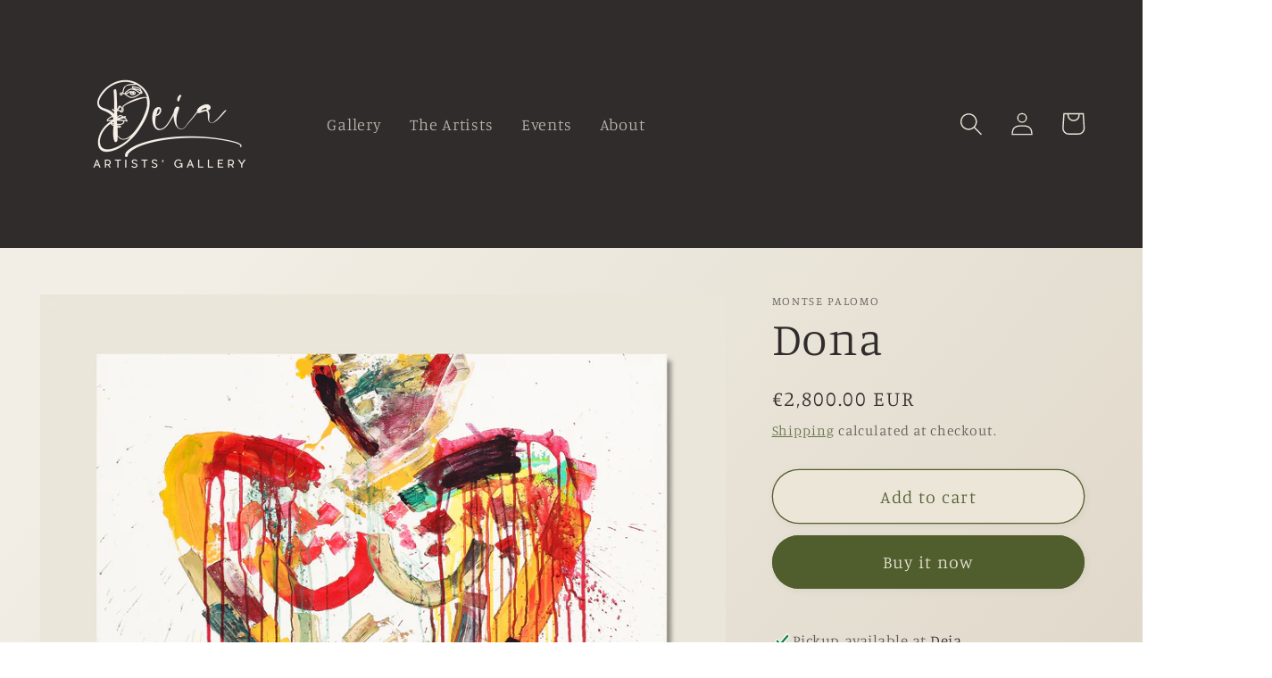

--- FILE ---
content_type: text/html; charset=utf-8
request_url: https://deiaartistsgallery.com/products/dona
body_size: 20843
content:
<!doctype html>
<html class="no-js" lang="en">
  <head>
    <meta charset="utf-8">
    <meta http-equiv="X-UA-Compatible" content="IE=edge">
    <meta name="viewport" content="width=device-width,initial-scale=1">
    <meta name="theme-color" content="">
    <link rel="canonical" href="https://deiaartistsgallery.com/products/dona">
    <link rel="preconnect" href="https://cdn.shopify.com" crossorigin><link rel="preconnect" href="https://fonts.shopifycdn.com" crossorigin><title>
      Dona
 &ndash; Deia Artists&#39; Gallery</title>

    
      <meta name="description" content="100X100 cm Acrylic on canvas    Artist insight:">
    

    

<meta property="og:site_name" content="Deia Artists&#39; Gallery">
<meta property="og:url" content="https://deiaartistsgallery.com/products/dona">
<meta property="og:title" content="Dona">
<meta property="og:type" content="product">
<meta property="og:description" content="100X100 cm Acrylic on canvas    Artist insight:"><meta property="og:image" content="http://deiaartistsgallery.com/cdn/shop/products/MontsePalomo-Dona100X100_2800acrylic.png?v=1664289084">
  <meta property="og:image:secure_url" content="https://deiaartistsgallery.com/cdn/shop/products/MontsePalomo-Dona100X100_2800acrylic.png?v=1664289084">
  <meta property="og:image:width" content="3150">
  <meta property="og:image:height" content="3150"><meta property="og:price:amount" content="2,800.00">
  <meta property="og:price:currency" content="EUR"><meta name="twitter:card" content="summary_large_image">
<meta name="twitter:title" content="Dona">
<meta name="twitter:description" content="100X100 cm Acrylic on canvas    Artist insight:">


    <script src="//deiaartistsgallery.com/cdn/shop/t/2/assets/global.js?v=24850326154503943211656325006" defer="defer"></script>
    <script>window.performance && window.performance.mark && window.performance.mark('shopify.content_for_header.start');</script><meta id="shopify-digital-wallet" name="shopify-digital-wallet" content="/65121943780/digital_wallets/dialog">
<meta name="shopify-checkout-api-token" content="84e135739664d3899156b36b28d21f80">
<meta id="in-context-paypal-metadata" data-shop-id="65121943780" data-venmo-supported="false" data-environment="production" data-locale="en_US" data-paypal-v4="true" data-currency="EUR">
<link rel="alternate" type="application/json+oembed" href="https://deiaartistsgallery.com/products/dona.oembed">
<script async="async" src="/checkouts/internal/preloads.js?locale=en-ES"></script>
<script id="apple-pay-shop-capabilities" type="application/json">{"shopId":65121943780,"countryCode":"ES","currencyCode":"EUR","merchantCapabilities":["supports3DS"],"merchantId":"gid:\/\/shopify\/Shop\/65121943780","merchantName":"Deia Artists' Gallery","requiredBillingContactFields":["postalAddress","email"],"requiredShippingContactFields":["postalAddress","email"],"shippingType":"shipping","supportedNetworks":["visa","maestro","masterCard"],"total":{"type":"pending","label":"Deia Artists' Gallery","amount":"1.00"},"shopifyPaymentsEnabled":true,"supportsSubscriptions":true}</script>
<script id="shopify-features" type="application/json">{"accessToken":"84e135739664d3899156b36b28d21f80","betas":["rich-media-storefront-analytics"],"domain":"deiaartistsgallery.com","predictiveSearch":true,"shopId":65121943780,"locale":"en"}</script>
<script>var Shopify = Shopify || {};
Shopify.shop = "the-artist-space.myshopify.com";
Shopify.locale = "en";
Shopify.currency = {"active":"EUR","rate":"1.0"};
Shopify.country = "ES";
Shopify.theme = {"name":"Studio","id":133632688356,"schema_name":"Studio","schema_version":"3.0.1","theme_store_id":1431,"role":"main"};
Shopify.theme.handle = "null";
Shopify.theme.style = {"id":null,"handle":null};
Shopify.cdnHost = "deiaartistsgallery.com/cdn";
Shopify.routes = Shopify.routes || {};
Shopify.routes.root = "/";</script>
<script type="module">!function(o){(o.Shopify=o.Shopify||{}).modules=!0}(window);</script>
<script>!function(o){function n(){var o=[];function n(){o.push(Array.prototype.slice.apply(arguments))}return n.q=o,n}var t=o.Shopify=o.Shopify||{};t.loadFeatures=n(),t.autoloadFeatures=n()}(window);</script>
<script id="shop-js-analytics" type="application/json">{"pageType":"product"}</script>
<script defer="defer" async type="module" src="//deiaartistsgallery.com/cdn/shopifycloud/shop-js/modules/v2/client.init-shop-cart-sync_C5BV16lS.en.esm.js"></script>
<script defer="defer" async type="module" src="//deiaartistsgallery.com/cdn/shopifycloud/shop-js/modules/v2/chunk.common_CygWptCX.esm.js"></script>
<script type="module">
  await import("//deiaartistsgallery.com/cdn/shopifycloud/shop-js/modules/v2/client.init-shop-cart-sync_C5BV16lS.en.esm.js");
await import("//deiaartistsgallery.com/cdn/shopifycloud/shop-js/modules/v2/chunk.common_CygWptCX.esm.js");

  window.Shopify.SignInWithShop?.initShopCartSync?.({"fedCMEnabled":true,"windoidEnabled":true});

</script>
<script id="__st">var __st={"a":65121943780,"offset":3600,"reqid":"806ade59-1f4d-4bf0-9cae-bc8cbdc70b7e-1768697036","pageurl":"deiaartistsgallery.com\/products\/dona","u":"05db2808ea90","p":"product","rtyp":"product","rid":7810141028580};</script>
<script>window.ShopifyPaypalV4VisibilityTracking = true;</script>
<script id="captcha-bootstrap">!function(){'use strict';const t='contact',e='account',n='new_comment',o=[[t,t],['blogs',n],['comments',n],[t,'customer']],c=[[e,'customer_login'],[e,'guest_login'],[e,'recover_customer_password'],[e,'create_customer']],r=t=>t.map((([t,e])=>`form[action*='/${t}']:not([data-nocaptcha='true']) input[name='form_type'][value='${e}']`)).join(','),a=t=>()=>t?[...document.querySelectorAll(t)].map((t=>t.form)):[];function s(){const t=[...o],e=r(t);return a(e)}const i='password',u='form_key',d=['recaptcha-v3-token','g-recaptcha-response','h-captcha-response',i],f=()=>{try{return window.sessionStorage}catch{return}},m='__shopify_v',_=t=>t.elements[u];function p(t,e,n=!1){try{const o=window.sessionStorage,c=JSON.parse(o.getItem(e)),{data:r}=function(t){const{data:e,action:n}=t;return t[m]||n?{data:e,action:n}:{data:t,action:n}}(c);for(const[e,n]of Object.entries(r))t.elements[e]&&(t.elements[e].value=n);n&&o.removeItem(e)}catch(o){console.error('form repopulation failed',{error:o})}}const l='form_type',E='cptcha';function T(t){t.dataset[E]=!0}const w=window,h=w.document,L='Shopify',v='ce_forms',y='captcha';let A=!1;((t,e)=>{const n=(g='f06e6c50-85a8-45c8-87d0-21a2b65856fe',I='https://cdn.shopify.com/shopifycloud/storefront-forms-hcaptcha/ce_storefront_forms_captcha_hcaptcha.v1.5.2.iife.js',D={infoText:'Protected by hCaptcha',privacyText:'Privacy',termsText:'Terms'},(t,e,n)=>{const o=w[L][v],c=o.bindForm;if(c)return c(t,g,e,D).then(n);var r;o.q.push([[t,g,e,D],n]),r=I,A||(h.body.append(Object.assign(h.createElement('script'),{id:'captcha-provider',async:!0,src:r})),A=!0)});var g,I,D;w[L]=w[L]||{},w[L][v]=w[L][v]||{},w[L][v].q=[],w[L][y]=w[L][y]||{},w[L][y].protect=function(t,e){n(t,void 0,e),T(t)},Object.freeze(w[L][y]),function(t,e,n,w,h,L){const[v,y,A,g]=function(t,e,n){const i=e?o:[],u=t?c:[],d=[...i,...u],f=r(d),m=r(i),_=r(d.filter((([t,e])=>n.includes(e))));return[a(f),a(m),a(_),s()]}(w,h,L),I=t=>{const e=t.target;return e instanceof HTMLFormElement?e:e&&e.form},D=t=>v().includes(t);t.addEventListener('submit',(t=>{const e=I(t);if(!e)return;const n=D(e)&&!e.dataset.hcaptchaBound&&!e.dataset.recaptchaBound,o=_(e),c=g().includes(e)&&(!o||!o.value);(n||c)&&t.preventDefault(),c&&!n&&(function(t){try{if(!f())return;!function(t){const e=f();if(!e)return;const n=_(t);if(!n)return;const o=n.value;o&&e.removeItem(o)}(t);const e=Array.from(Array(32),(()=>Math.random().toString(36)[2])).join('');!function(t,e){_(t)||t.append(Object.assign(document.createElement('input'),{type:'hidden',name:u})),t.elements[u].value=e}(t,e),function(t,e){const n=f();if(!n)return;const o=[...t.querySelectorAll(`input[type='${i}']`)].map((({name:t})=>t)),c=[...d,...o],r={};for(const[a,s]of new FormData(t).entries())c.includes(a)||(r[a]=s);n.setItem(e,JSON.stringify({[m]:1,action:t.action,data:r}))}(t,e)}catch(e){console.error('failed to persist form',e)}}(e),e.submit())}));const S=(t,e)=>{t&&!t.dataset[E]&&(n(t,e.some((e=>e===t))),T(t))};for(const o of['focusin','change'])t.addEventListener(o,(t=>{const e=I(t);D(e)&&S(e,y())}));const B=e.get('form_key'),M=e.get(l),P=B&&M;t.addEventListener('DOMContentLoaded',(()=>{const t=y();if(P)for(const e of t)e.elements[l].value===M&&p(e,B);[...new Set([...A(),...v().filter((t=>'true'===t.dataset.shopifyCaptcha))])].forEach((e=>S(e,t)))}))}(h,new URLSearchParams(w.location.search),n,t,e,['guest_login'])})(!0,!0)}();</script>
<script integrity="sha256-4kQ18oKyAcykRKYeNunJcIwy7WH5gtpwJnB7kiuLZ1E=" data-source-attribution="shopify.loadfeatures" defer="defer" src="//deiaartistsgallery.com/cdn/shopifycloud/storefront/assets/storefront/load_feature-a0a9edcb.js" crossorigin="anonymous"></script>
<script data-source-attribution="shopify.dynamic_checkout.dynamic.init">var Shopify=Shopify||{};Shopify.PaymentButton=Shopify.PaymentButton||{isStorefrontPortableWallets:!0,init:function(){window.Shopify.PaymentButton.init=function(){};var t=document.createElement("script");t.src="https://deiaartistsgallery.com/cdn/shopifycloud/portable-wallets/latest/portable-wallets.en.js",t.type="module",document.head.appendChild(t)}};
</script>
<script data-source-attribution="shopify.dynamic_checkout.buyer_consent">
  function portableWalletsHideBuyerConsent(e){var t=document.getElementById("shopify-buyer-consent"),n=document.getElementById("shopify-subscription-policy-button");t&&n&&(t.classList.add("hidden"),t.setAttribute("aria-hidden","true"),n.removeEventListener("click",e))}function portableWalletsShowBuyerConsent(e){var t=document.getElementById("shopify-buyer-consent"),n=document.getElementById("shopify-subscription-policy-button");t&&n&&(t.classList.remove("hidden"),t.removeAttribute("aria-hidden"),n.addEventListener("click",e))}window.Shopify?.PaymentButton&&(window.Shopify.PaymentButton.hideBuyerConsent=portableWalletsHideBuyerConsent,window.Shopify.PaymentButton.showBuyerConsent=portableWalletsShowBuyerConsent);
</script>
<script>
  function portableWalletsCleanup(e){e&&e.src&&console.error("Failed to load portable wallets script "+e.src);var t=document.querySelectorAll("shopify-accelerated-checkout .shopify-payment-button__skeleton, shopify-accelerated-checkout-cart .wallet-cart-button__skeleton"),e=document.getElementById("shopify-buyer-consent");for(let e=0;e<t.length;e++)t[e].remove();e&&e.remove()}function portableWalletsNotLoadedAsModule(e){e instanceof ErrorEvent&&"string"==typeof e.message&&e.message.includes("import.meta")&&"string"==typeof e.filename&&e.filename.includes("portable-wallets")&&(window.removeEventListener("error",portableWalletsNotLoadedAsModule),window.Shopify.PaymentButton.failedToLoad=e,"loading"===document.readyState?document.addEventListener("DOMContentLoaded",window.Shopify.PaymentButton.init):window.Shopify.PaymentButton.init())}window.addEventListener("error",portableWalletsNotLoadedAsModule);
</script>

<script type="module" src="https://deiaartistsgallery.com/cdn/shopifycloud/portable-wallets/latest/portable-wallets.en.js" onError="portableWalletsCleanup(this)" crossorigin="anonymous"></script>
<script nomodule>
  document.addEventListener("DOMContentLoaded", portableWalletsCleanup);
</script>

<link id="shopify-accelerated-checkout-styles" rel="stylesheet" media="screen" href="https://deiaartistsgallery.com/cdn/shopifycloud/portable-wallets/latest/accelerated-checkout-backwards-compat.css" crossorigin="anonymous">
<style id="shopify-accelerated-checkout-cart">
        #shopify-buyer-consent {
  margin-top: 1em;
  display: inline-block;
  width: 100%;
}

#shopify-buyer-consent.hidden {
  display: none;
}

#shopify-subscription-policy-button {
  background: none;
  border: none;
  padding: 0;
  text-decoration: underline;
  font-size: inherit;
  cursor: pointer;
}

#shopify-subscription-policy-button::before {
  box-shadow: none;
}

      </style>
<script id="sections-script" data-sections="header,footer" defer="defer" src="//deiaartistsgallery.com/cdn/shop/t/2/compiled_assets/scripts.js?v=282"></script>
<script>window.performance && window.performance.mark && window.performance.mark('shopify.content_for_header.end');</script>


    <style data-shopify>
      @font-face {
  font-family: Manuale;
  font-weight: 300;
  font-style: normal;
  font-display: swap;
  src: url("//deiaartistsgallery.com/cdn/fonts/manuale/manuale_n3.0baac6564b6ed416af2c179e69ad2689bd829f1a.woff2") format("woff2"),
       url("//deiaartistsgallery.com/cdn/fonts/manuale/manuale_n3.3b80020a9032b8fdf9b79d72323aacd37cfccc1f.woff") format("woff");
}

      @font-face {
  font-family: Manuale;
  font-weight: 700;
  font-style: normal;
  font-display: swap;
  src: url("//deiaartistsgallery.com/cdn/fonts/manuale/manuale_n7.3ba047f22d4f96763fb98130d717aa23f3693e91.woff2") format("woff2"),
       url("//deiaartistsgallery.com/cdn/fonts/manuale/manuale_n7.d41567120e3bfda7b74704ba4a90a9bcb1d16998.woff") format("woff");
}

      @font-face {
  font-family: Manuale;
  font-weight: 300;
  font-style: italic;
  font-display: swap;
  src: url("//deiaartistsgallery.com/cdn/fonts/manuale/manuale_i3.8cbe945d7f8e216c7231bccf91cc310dd97f8ab7.woff2") format("woff2"),
       url("//deiaartistsgallery.com/cdn/fonts/manuale/manuale_i3.b7e6796aef798c07921d6148fdfe101e7b005e4c.woff") format("woff");
}

      @font-face {
  font-family: Manuale;
  font-weight: 700;
  font-style: italic;
  font-display: swap;
  src: url("//deiaartistsgallery.com/cdn/fonts/manuale/manuale_i7.3e507417c47b4832577c8acf727857a21bf11116.woff2") format("woff2"),
       url("//deiaartistsgallery.com/cdn/fonts/manuale/manuale_i7.eb96031fac61588a1dde990db53eb087563603d7.woff") format("woff");
}

      @font-face {
  font-family: Manuale;
  font-weight: 300;
  font-style: normal;
  font-display: swap;
  src: url("//deiaartistsgallery.com/cdn/fonts/manuale/manuale_n3.0baac6564b6ed416af2c179e69ad2689bd829f1a.woff2") format("woff2"),
       url("//deiaartistsgallery.com/cdn/fonts/manuale/manuale_n3.3b80020a9032b8fdf9b79d72323aacd37cfccc1f.woff") format("woff");
}


      :root {
        --font-body-family: Manuale, serif;
        --font-body-style: normal;
        --font-body-weight: 300;
        --font-body-weight-bold: 600;

        --font-heading-family: Manuale, serif;
        --font-heading-style: normal;
        --font-heading-weight: 300;

        --font-body-scale: 1.3;
        --font-heading-scale: 1.0;

        --color-base-text: 49, 44, 44;
        --color-shadow: 49, 44, 44;
        --color-base-background-1: 236, 230, 217;
        --color-base-background-2: 80, 94, 45;
        --color-base-solid-button-labels: 236, 230, 217;
        --color-base-outline-button-labels: 80, 94, 45;
        --color-base-accent-1: 80, 94, 45;
        --color-base-accent-2: 249, 243, 235;
        --payment-terms-background-color: #ece6d9;

        --gradient-base-background-1: linear-gradient(310deg, rgba(224, 217, 203, 1), rgba(242, 238, 229, 1) 75%);
        --gradient-base-background-2: linear-gradient(180deg, rgba(232, 226, 214, 1), rgba(232, 226, 214, 0.7) 50%);
        --gradient-base-accent-1: linear-gradient(180deg, rgba(80, 94, 45, 1), rgba(194, 236, 204, 1) 100%);
        --gradient-base-accent-2: #f9f3eb;

        --media-padding: px;
        --media-border-opacity: 0.05;
        --media-border-width: 0px;
        --media-radius: 0px;
        --media-shadow-opacity: 0.0;
        --media-shadow-horizontal-offset: 0px;
        --media-shadow-vertical-offset: 0px;
        --media-shadow-blur-radius: 0px;
        --media-shadow-visible: 0;

        --page-width: 120rem;
        --page-width-margin: 0rem;

        --card-image-padding: 0.0rem;
        --card-corner-radius: 0.0rem;
        --card-text-alignment: center;
        --card-border-width: 0.0rem;
        --card-border-opacity: 0.0;
        --card-shadow-opacity: 0.0;
        --card-shadow-visible: 0;
        --card-shadow-horizontal-offset: 1.4rem;
        --card-shadow-vertical-offset: 1.6rem;
        --card-shadow-blur-radius: 0.0rem;

        --badge-corner-radius: 4.0rem;

        --popup-border-width: 0px;
        --popup-border-opacity: 0.1;
        --popup-corner-radius: 0px;
        --popup-shadow-opacity: 0.1;
        --popup-shadow-horizontal-offset: 6px;
        --popup-shadow-vertical-offset: 6px;
        --popup-shadow-blur-radius: 25px;

        --drawer-border-width: 1px;
        --drawer-border-opacity: 0.1;
        --drawer-shadow-opacity: 0.0;
        --drawer-shadow-horizontal-offset: 0px;
        --drawer-shadow-vertical-offset: 0px;
        --drawer-shadow-blur-radius: 0px;

        --spacing-sections-desktop: 0px;
        --spacing-sections-mobile: 0px;

        --grid-desktop-vertical-spacing: 40px;
        --grid-desktop-horizontal-spacing: 40px;
        --grid-mobile-vertical-spacing: 20px;
        --grid-mobile-horizontal-spacing: 20px;

        --text-boxes-border-opacity: 0.0;
        --text-boxes-border-width: 0px;
        --text-boxes-radius: 0px;
        --text-boxes-shadow-opacity: 0.0;
        --text-boxes-shadow-visible: 0;
        --text-boxes-shadow-horizontal-offset: 0px;
        --text-boxes-shadow-vertical-offset: 0px;
        --text-boxes-shadow-blur-radius: 0px;

        --buttons-radius: 40px;
        --buttons-radius-outset: 41px;
        --buttons-border-width: 1px;
        --buttons-border-opacity: 1.0;
        --buttons-shadow-opacity: 0.05;
        --buttons-shadow-visible: 1;
        --buttons-shadow-horizontal-offset: 2px;
        --buttons-shadow-vertical-offset: 2px;
        --buttons-shadow-blur-radius: 10px;
        --buttons-border-offset: 0.3px;

        --inputs-radius: 2px;
        --inputs-border-width: 1px;
        --inputs-border-opacity: 0.15;
        --inputs-shadow-opacity: 0.05;
        --inputs-shadow-horizontal-offset: 2px;
        --inputs-margin-offset: 2px;
        --inputs-shadow-vertical-offset: 2px;
        --inputs-shadow-blur-radius: 5px;
        --inputs-radius-outset: 3px;

        --variant-pills-radius: 40px;
        --variant-pills-border-width: 1px;
        --variant-pills-border-opacity: 0.55;
        --variant-pills-shadow-opacity: 0.0;
        --variant-pills-shadow-horizontal-offset: 0px;
        --variant-pills-shadow-vertical-offset: 0px;
        --variant-pills-shadow-blur-radius: 0px;
      }

      *,
      *::before,
      *::after {
        box-sizing: inherit;
      }

      html {
        box-sizing: border-box;
        font-size: calc(var(--font-body-scale) * 62.5%);
        height: 100%;
      }

      body {
        display: grid;
        grid-template-rows: auto auto 1fr auto;
        grid-template-columns: 100%;
        min-height: 100%;
        margin: 0;
        font-size: 1.5rem;
        letter-spacing: 0.06rem;
        line-height: calc(1 + 0.8 / var(--font-body-scale));
        font-family: var(--font-body-family);
        font-style: var(--font-body-style);
        font-weight: var(--font-body-weight);
      }

      @media screen and (min-width: 750px) {
        body {
          font-size: 1.6rem;
        }
      }
    </style>

    <link href="//deiaartistsgallery.com/cdn/shop/t/2/assets/base.css?v=19666067365360246481656325024" rel="stylesheet" type="text/css" media="all" />
<link rel="preload" as="font" href="//deiaartistsgallery.com/cdn/fonts/manuale/manuale_n3.0baac6564b6ed416af2c179e69ad2689bd829f1a.woff2" type="font/woff2" crossorigin><link rel="preload" as="font" href="//deiaartistsgallery.com/cdn/fonts/manuale/manuale_n3.0baac6564b6ed416af2c179e69ad2689bd829f1a.woff2" type="font/woff2" crossorigin><link rel="stylesheet" href="//deiaartistsgallery.com/cdn/shop/t/2/assets/component-predictive-search.css?v=165644661289088488651656325001" media="print" onload="this.media='all'"><script>document.documentElement.className = document.documentElement.className.replace('no-js', 'js');
    if (Shopify.designMode) {
      document.documentElement.classList.add('shopify-design-mode');
    }
    </script>
  
  <!-- "snippets/shogun-head.liquid" was not rendered, the associated app was uninstalled -->
<link href="https://monorail-edge.shopifysvc.com" rel="dns-prefetch">
<script>(function(){if ("sendBeacon" in navigator && "performance" in window) {try {var session_token_from_headers = performance.getEntriesByType('navigation')[0].serverTiming.find(x => x.name == '_s').description;} catch {var session_token_from_headers = undefined;}var session_cookie_matches = document.cookie.match(/_shopify_s=([^;]*)/);var session_token_from_cookie = session_cookie_matches && session_cookie_matches.length === 2 ? session_cookie_matches[1] : "";var session_token = session_token_from_headers || session_token_from_cookie || "";function handle_abandonment_event(e) {var entries = performance.getEntries().filter(function(entry) {return /monorail-edge.shopifysvc.com/.test(entry.name);});if (!window.abandonment_tracked && entries.length === 0) {window.abandonment_tracked = true;var currentMs = Date.now();var navigation_start = performance.timing.navigationStart;var payload = {shop_id: 65121943780,url: window.location.href,navigation_start,duration: currentMs - navigation_start,session_token,page_type: "product"};window.navigator.sendBeacon("https://monorail-edge.shopifysvc.com/v1/produce", JSON.stringify({schema_id: "online_store_buyer_site_abandonment/1.1",payload: payload,metadata: {event_created_at_ms: currentMs,event_sent_at_ms: currentMs}}));}}window.addEventListener('pagehide', handle_abandonment_event);}}());</script>
<script id="web-pixels-manager-setup">(function e(e,d,r,n,o){if(void 0===o&&(o={}),!Boolean(null===(a=null===(i=window.Shopify)||void 0===i?void 0:i.analytics)||void 0===a?void 0:a.replayQueue)){var i,a;window.Shopify=window.Shopify||{};var t=window.Shopify;t.analytics=t.analytics||{};var s=t.analytics;s.replayQueue=[],s.publish=function(e,d,r){return s.replayQueue.push([e,d,r]),!0};try{self.performance.mark("wpm:start")}catch(e){}var l=function(){var e={modern:/Edge?\/(1{2}[4-9]|1[2-9]\d|[2-9]\d{2}|\d{4,})\.\d+(\.\d+|)|Firefox\/(1{2}[4-9]|1[2-9]\d|[2-9]\d{2}|\d{4,})\.\d+(\.\d+|)|Chrom(ium|e)\/(9{2}|\d{3,})\.\d+(\.\d+|)|(Maci|X1{2}).+ Version\/(15\.\d+|(1[6-9]|[2-9]\d|\d{3,})\.\d+)([,.]\d+|)( \(\w+\)|)( Mobile\/\w+|) Safari\/|Chrome.+OPR\/(9{2}|\d{3,})\.\d+\.\d+|(CPU[ +]OS|iPhone[ +]OS|CPU[ +]iPhone|CPU IPhone OS|CPU iPad OS)[ +]+(15[._]\d+|(1[6-9]|[2-9]\d|\d{3,})[._]\d+)([._]\d+|)|Android:?[ /-](13[3-9]|1[4-9]\d|[2-9]\d{2}|\d{4,})(\.\d+|)(\.\d+|)|Android.+Firefox\/(13[5-9]|1[4-9]\d|[2-9]\d{2}|\d{4,})\.\d+(\.\d+|)|Android.+Chrom(ium|e)\/(13[3-9]|1[4-9]\d|[2-9]\d{2}|\d{4,})\.\d+(\.\d+|)|SamsungBrowser\/([2-9]\d|\d{3,})\.\d+/,legacy:/Edge?\/(1[6-9]|[2-9]\d|\d{3,})\.\d+(\.\d+|)|Firefox\/(5[4-9]|[6-9]\d|\d{3,})\.\d+(\.\d+|)|Chrom(ium|e)\/(5[1-9]|[6-9]\d|\d{3,})\.\d+(\.\d+|)([\d.]+$|.*Safari\/(?![\d.]+ Edge\/[\d.]+$))|(Maci|X1{2}).+ Version\/(10\.\d+|(1[1-9]|[2-9]\d|\d{3,})\.\d+)([,.]\d+|)( \(\w+\)|)( Mobile\/\w+|) Safari\/|Chrome.+OPR\/(3[89]|[4-9]\d|\d{3,})\.\d+\.\d+|(CPU[ +]OS|iPhone[ +]OS|CPU[ +]iPhone|CPU IPhone OS|CPU iPad OS)[ +]+(10[._]\d+|(1[1-9]|[2-9]\d|\d{3,})[._]\d+)([._]\d+|)|Android:?[ /-](13[3-9]|1[4-9]\d|[2-9]\d{2}|\d{4,})(\.\d+|)(\.\d+|)|Mobile Safari.+OPR\/([89]\d|\d{3,})\.\d+\.\d+|Android.+Firefox\/(13[5-9]|1[4-9]\d|[2-9]\d{2}|\d{4,})\.\d+(\.\d+|)|Android.+Chrom(ium|e)\/(13[3-9]|1[4-9]\d|[2-9]\d{2}|\d{4,})\.\d+(\.\d+|)|Android.+(UC? ?Browser|UCWEB|U3)[ /]?(15\.([5-9]|\d{2,})|(1[6-9]|[2-9]\d|\d{3,})\.\d+)\.\d+|SamsungBrowser\/(5\.\d+|([6-9]|\d{2,})\.\d+)|Android.+MQ{2}Browser\/(14(\.(9|\d{2,})|)|(1[5-9]|[2-9]\d|\d{3,})(\.\d+|))(\.\d+|)|K[Aa][Ii]OS\/(3\.\d+|([4-9]|\d{2,})\.\d+)(\.\d+|)/},d=e.modern,r=e.legacy,n=navigator.userAgent;return n.match(d)?"modern":n.match(r)?"legacy":"unknown"}(),u="modern"===l?"modern":"legacy",c=(null!=n?n:{modern:"",legacy:""})[u],f=function(e){return[e.baseUrl,"/wpm","/b",e.hashVersion,"modern"===e.buildTarget?"m":"l",".js"].join("")}({baseUrl:d,hashVersion:r,buildTarget:u}),m=function(e){var d=e.version,r=e.bundleTarget,n=e.surface,o=e.pageUrl,i=e.monorailEndpoint;return{emit:function(e){var a=e.status,t=e.errorMsg,s=(new Date).getTime(),l=JSON.stringify({metadata:{event_sent_at_ms:s},events:[{schema_id:"web_pixels_manager_load/3.1",payload:{version:d,bundle_target:r,page_url:o,status:a,surface:n,error_msg:t},metadata:{event_created_at_ms:s}}]});if(!i)return console&&console.warn&&console.warn("[Web Pixels Manager] No Monorail endpoint provided, skipping logging."),!1;try{return self.navigator.sendBeacon.bind(self.navigator)(i,l)}catch(e){}var u=new XMLHttpRequest;try{return u.open("POST",i,!0),u.setRequestHeader("Content-Type","text/plain"),u.send(l),!0}catch(e){return console&&console.warn&&console.warn("[Web Pixels Manager] Got an unhandled error while logging to Monorail."),!1}}}}({version:r,bundleTarget:l,surface:e.surface,pageUrl:self.location.href,monorailEndpoint:e.monorailEndpoint});try{o.browserTarget=l,function(e){var d=e.src,r=e.async,n=void 0===r||r,o=e.onload,i=e.onerror,a=e.sri,t=e.scriptDataAttributes,s=void 0===t?{}:t,l=document.createElement("script"),u=document.querySelector("head"),c=document.querySelector("body");if(l.async=n,l.src=d,a&&(l.integrity=a,l.crossOrigin="anonymous"),s)for(var f in s)if(Object.prototype.hasOwnProperty.call(s,f))try{l.dataset[f]=s[f]}catch(e){}if(o&&l.addEventListener("load",o),i&&l.addEventListener("error",i),u)u.appendChild(l);else{if(!c)throw new Error("Did not find a head or body element to append the script");c.appendChild(l)}}({src:f,async:!0,onload:function(){if(!function(){var e,d;return Boolean(null===(d=null===(e=window.Shopify)||void 0===e?void 0:e.analytics)||void 0===d?void 0:d.initialized)}()){var d=window.webPixelsManager.init(e)||void 0;if(d){var r=window.Shopify.analytics;r.replayQueue.forEach((function(e){var r=e[0],n=e[1],o=e[2];d.publishCustomEvent(r,n,o)})),r.replayQueue=[],r.publish=d.publishCustomEvent,r.visitor=d.visitor,r.initialized=!0}}},onerror:function(){return m.emit({status:"failed",errorMsg:"".concat(f," has failed to load")})},sri:function(e){var d=/^sha384-[A-Za-z0-9+/=]+$/;return"string"==typeof e&&d.test(e)}(c)?c:"",scriptDataAttributes:o}),m.emit({status:"loading"})}catch(e){m.emit({status:"failed",errorMsg:(null==e?void 0:e.message)||"Unknown error"})}}})({shopId: 65121943780,storefrontBaseUrl: "https://deiaartistsgallery.com",extensionsBaseUrl: "https://extensions.shopifycdn.com/cdn/shopifycloud/web-pixels-manager",monorailEndpoint: "https://monorail-edge.shopifysvc.com/unstable/produce_batch",surface: "storefront-renderer",enabledBetaFlags: ["2dca8a86"],webPixelsConfigList: [{"id":"shopify-app-pixel","configuration":"{}","eventPayloadVersion":"v1","runtimeContext":"STRICT","scriptVersion":"0450","apiClientId":"shopify-pixel","type":"APP","privacyPurposes":["ANALYTICS","MARKETING"]},{"id":"shopify-custom-pixel","eventPayloadVersion":"v1","runtimeContext":"LAX","scriptVersion":"0450","apiClientId":"shopify-pixel","type":"CUSTOM","privacyPurposes":["ANALYTICS","MARKETING"]}],isMerchantRequest: false,initData: {"shop":{"name":"Deia Artists' Gallery","paymentSettings":{"currencyCode":"EUR"},"myshopifyDomain":"the-artist-space.myshopify.com","countryCode":"ES","storefrontUrl":"https:\/\/deiaartistsgallery.com"},"customer":null,"cart":null,"checkout":null,"productVariants":[{"price":{"amount":2800.0,"currencyCode":"EUR"},"product":{"title":"Dona","vendor":"Montse Palomo","id":"7810141028580","untranslatedTitle":"Dona","url":"\/products\/dona","type":""},"id":"43442365038820","image":{"src":"\/\/deiaartistsgallery.com\/cdn\/shop\/products\/MontsePalomo-Dona100X100_2800acrylic.png?v=1664289084"},"sku":"","title":"Default Title","untranslatedTitle":"Default Title"}],"purchasingCompany":null},},"https://deiaartistsgallery.com/cdn","fcfee988w5aeb613cpc8e4bc33m6693e112",{"modern":"","legacy":""},{"shopId":"65121943780","storefrontBaseUrl":"https:\/\/deiaartistsgallery.com","extensionBaseUrl":"https:\/\/extensions.shopifycdn.com\/cdn\/shopifycloud\/web-pixels-manager","surface":"storefront-renderer","enabledBetaFlags":"[\"2dca8a86\"]","isMerchantRequest":"false","hashVersion":"fcfee988w5aeb613cpc8e4bc33m6693e112","publish":"custom","events":"[[\"page_viewed\",{}],[\"product_viewed\",{\"productVariant\":{\"price\":{\"amount\":2800.0,\"currencyCode\":\"EUR\"},\"product\":{\"title\":\"Dona\",\"vendor\":\"Montse Palomo\",\"id\":\"7810141028580\",\"untranslatedTitle\":\"Dona\",\"url\":\"\/products\/dona\",\"type\":\"\"},\"id\":\"43442365038820\",\"image\":{\"src\":\"\/\/deiaartistsgallery.com\/cdn\/shop\/products\/MontsePalomo-Dona100X100_2800acrylic.png?v=1664289084\"},\"sku\":\"\",\"title\":\"Default Title\",\"untranslatedTitle\":\"Default Title\"}}]]"});</script><script>
  window.ShopifyAnalytics = window.ShopifyAnalytics || {};
  window.ShopifyAnalytics.meta = window.ShopifyAnalytics.meta || {};
  window.ShopifyAnalytics.meta.currency = 'EUR';
  var meta = {"product":{"id":7810141028580,"gid":"gid:\/\/shopify\/Product\/7810141028580","vendor":"Montse Palomo","type":"","handle":"dona","variants":[{"id":43442365038820,"price":280000,"name":"Dona","public_title":null,"sku":""}],"remote":false},"page":{"pageType":"product","resourceType":"product","resourceId":7810141028580,"requestId":"806ade59-1f4d-4bf0-9cae-bc8cbdc70b7e-1768697036"}};
  for (var attr in meta) {
    window.ShopifyAnalytics.meta[attr] = meta[attr];
  }
</script>
<script class="analytics">
  (function () {
    var customDocumentWrite = function(content) {
      var jquery = null;

      if (window.jQuery) {
        jquery = window.jQuery;
      } else if (window.Checkout && window.Checkout.$) {
        jquery = window.Checkout.$;
      }

      if (jquery) {
        jquery('body').append(content);
      }
    };

    var hasLoggedConversion = function(token) {
      if (token) {
        return document.cookie.indexOf('loggedConversion=' + token) !== -1;
      }
      return false;
    }

    var setCookieIfConversion = function(token) {
      if (token) {
        var twoMonthsFromNow = new Date(Date.now());
        twoMonthsFromNow.setMonth(twoMonthsFromNow.getMonth() + 2);

        document.cookie = 'loggedConversion=' + token + '; expires=' + twoMonthsFromNow;
      }
    }

    var trekkie = window.ShopifyAnalytics.lib = window.trekkie = window.trekkie || [];
    if (trekkie.integrations) {
      return;
    }
    trekkie.methods = [
      'identify',
      'page',
      'ready',
      'track',
      'trackForm',
      'trackLink'
    ];
    trekkie.factory = function(method) {
      return function() {
        var args = Array.prototype.slice.call(arguments);
        args.unshift(method);
        trekkie.push(args);
        return trekkie;
      };
    };
    for (var i = 0; i < trekkie.methods.length; i++) {
      var key = trekkie.methods[i];
      trekkie[key] = trekkie.factory(key);
    }
    trekkie.load = function(config) {
      trekkie.config = config || {};
      trekkie.config.initialDocumentCookie = document.cookie;
      var first = document.getElementsByTagName('script')[0];
      var script = document.createElement('script');
      script.type = 'text/javascript';
      script.onerror = function(e) {
        var scriptFallback = document.createElement('script');
        scriptFallback.type = 'text/javascript';
        scriptFallback.onerror = function(error) {
                var Monorail = {
      produce: function produce(monorailDomain, schemaId, payload) {
        var currentMs = new Date().getTime();
        var event = {
          schema_id: schemaId,
          payload: payload,
          metadata: {
            event_created_at_ms: currentMs,
            event_sent_at_ms: currentMs
          }
        };
        return Monorail.sendRequest("https://" + monorailDomain + "/v1/produce", JSON.stringify(event));
      },
      sendRequest: function sendRequest(endpointUrl, payload) {
        // Try the sendBeacon API
        if (window && window.navigator && typeof window.navigator.sendBeacon === 'function' && typeof window.Blob === 'function' && !Monorail.isIos12()) {
          var blobData = new window.Blob([payload], {
            type: 'text/plain'
          });

          if (window.navigator.sendBeacon(endpointUrl, blobData)) {
            return true;
          } // sendBeacon was not successful

        } // XHR beacon

        var xhr = new XMLHttpRequest();

        try {
          xhr.open('POST', endpointUrl);
          xhr.setRequestHeader('Content-Type', 'text/plain');
          xhr.send(payload);
        } catch (e) {
          console.log(e);
        }

        return false;
      },
      isIos12: function isIos12() {
        return window.navigator.userAgent.lastIndexOf('iPhone; CPU iPhone OS 12_') !== -1 || window.navigator.userAgent.lastIndexOf('iPad; CPU OS 12_') !== -1;
      }
    };
    Monorail.produce('monorail-edge.shopifysvc.com',
      'trekkie_storefront_load_errors/1.1',
      {shop_id: 65121943780,
      theme_id: 133632688356,
      app_name: "storefront",
      context_url: window.location.href,
      source_url: "//deiaartistsgallery.com/cdn/s/trekkie.storefront.cd680fe47e6c39ca5d5df5f0a32d569bc48c0f27.min.js"});

        };
        scriptFallback.async = true;
        scriptFallback.src = '//deiaartistsgallery.com/cdn/s/trekkie.storefront.cd680fe47e6c39ca5d5df5f0a32d569bc48c0f27.min.js';
        first.parentNode.insertBefore(scriptFallback, first);
      };
      script.async = true;
      script.src = '//deiaartistsgallery.com/cdn/s/trekkie.storefront.cd680fe47e6c39ca5d5df5f0a32d569bc48c0f27.min.js';
      first.parentNode.insertBefore(script, first);
    };
    trekkie.load(
      {"Trekkie":{"appName":"storefront","development":false,"defaultAttributes":{"shopId":65121943780,"isMerchantRequest":null,"themeId":133632688356,"themeCityHash":"15125799381304644040","contentLanguage":"en","currency":"EUR","eventMetadataId":"595225f9-97f0-418e-84a5-a7c9d13d716e"},"isServerSideCookieWritingEnabled":true,"monorailRegion":"shop_domain","enabledBetaFlags":["65f19447"]},"Session Attribution":{},"S2S":{"facebookCapiEnabled":false,"source":"trekkie-storefront-renderer","apiClientId":580111}}
    );

    var loaded = false;
    trekkie.ready(function() {
      if (loaded) return;
      loaded = true;

      window.ShopifyAnalytics.lib = window.trekkie;

      var originalDocumentWrite = document.write;
      document.write = customDocumentWrite;
      try { window.ShopifyAnalytics.merchantGoogleAnalytics.call(this); } catch(error) {};
      document.write = originalDocumentWrite;

      window.ShopifyAnalytics.lib.page(null,{"pageType":"product","resourceType":"product","resourceId":7810141028580,"requestId":"806ade59-1f4d-4bf0-9cae-bc8cbdc70b7e-1768697036","shopifyEmitted":true});

      var match = window.location.pathname.match(/checkouts\/(.+)\/(thank_you|post_purchase)/)
      var token = match? match[1]: undefined;
      if (!hasLoggedConversion(token)) {
        setCookieIfConversion(token);
        window.ShopifyAnalytics.lib.track("Viewed Product",{"currency":"EUR","variantId":43442365038820,"productId":7810141028580,"productGid":"gid:\/\/shopify\/Product\/7810141028580","name":"Dona","price":"2800.00","sku":"","brand":"Montse Palomo","variant":null,"category":"","nonInteraction":true,"remote":false},undefined,undefined,{"shopifyEmitted":true});
      window.ShopifyAnalytics.lib.track("monorail:\/\/trekkie_storefront_viewed_product\/1.1",{"currency":"EUR","variantId":43442365038820,"productId":7810141028580,"productGid":"gid:\/\/shopify\/Product\/7810141028580","name":"Dona","price":"2800.00","sku":"","brand":"Montse Palomo","variant":null,"category":"","nonInteraction":true,"remote":false,"referer":"https:\/\/deiaartistsgallery.com\/products\/dona"});
      }
    });


        var eventsListenerScript = document.createElement('script');
        eventsListenerScript.async = true;
        eventsListenerScript.src = "//deiaartistsgallery.com/cdn/shopifycloud/storefront/assets/shop_events_listener-3da45d37.js";
        document.getElementsByTagName('head')[0].appendChild(eventsListenerScript);

})();</script>
<script
  defer
  src="https://deiaartistsgallery.com/cdn/shopifycloud/perf-kit/shopify-perf-kit-3.0.4.min.js"
  data-application="storefront-renderer"
  data-shop-id="65121943780"
  data-render-region="gcp-us-east1"
  data-page-type="product"
  data-theme-instance-id="133632688356"
  data-theme-name="Studio"
  data-theme-version="3.0.1"
  data-monorail-region="shop_domain"
  data-resource-timing-sampling-rate="10"
  data-shs="true"
  data-shs-beacon="true"
  data-shs-export-with-fetch="true"
  data-shs-logs-sample-rate="1"
  data-shs-beacon-endpoint="https://deiaartistsgallery.com/api/collect"
></script>
</head>

  <body class="gradient">
    <a class="skip-to-content-link button visually-hidden" href="#MainContent">
      Skip to content
    </a><div id="shopify-section-announcement-bar" class="shopify-section">
</div>
    <div id="shopify-section-header" class="shopify-section section-header"><link rel="stylesheet" href="//deiaartistsgallery.com/cdn/shop/t/2/assets/component-list-menu.css?v=151968516119678728991656325011" media="print" onload="this.media='all'">
<link rel="stylesheet" href="//deiaartistsgallery.com/cdn/shop/t/2/assets/component-search.css?v=96455689198851321781656324994" media="print" onload="this.media='all'">
<link rel="stylesheet" href="//deiaartistsgallery.com/cdn/shop/t/2/assets/component-menu-drawer.css?v=182311192829367774911656324998" media="print" onload="this.media='all'">
<link rel="stylesheet" href="//deiaartistsgallery.com/cdn/shop/t/2/assets/component-cart-notification.css?v=119852831333870967341656324991" media="print" onload="this.media='all'">
<link rel="stylesheet" href="//deiaartistsgallery.com/cdn/shop/t/2/assets/component-cart-items.css?v=23917223812499722491656325025" media="print" onload="this.media='all'"><link rel="stylesheet" href="//deiaartistsgallery.com/cdn/shop/t/2/assets/component-price.css?v=112673864592427438181656324997" media="print" onload="this.media='all'">
  <link rel="stylesheet" href="//deiaartistsgallery.com/cdn/shop/t/2/assets/component-loading-overlay.css?v=167310470843593579841656325028" media="print" onload="this.media='all'"><link rel="stylesheet" href="//deiaartistsgallery.com/cdn/shop/t/2/assets/component-mega-menu.css?v=177496590996265276461656325024" media="print" onload="this.media='all'">
  <noscript><link href="//deiaartistsgallery.com/cdn/shop/t/2/assets/component-mega-menu.css?v=177496590996265276461656325024" rel="stylesheet" type="text/css" media="all" /></noscript><noscript><link href="//deiaartistsgallery.com/cdn/shop/t/2/assets/component-list-menu.css?v=151968516119678728991656325011" rel="stylesheet" type="text/css" media="all" /></noscript>
<noscript><link href="//deiaartistsgallery.com/cdn/shop/t/2/assets/component-search.css?v=96455689198851321781656324994" rel="stylesheet" type="text/css" media="all" /></noscript>
<noscript><link href="//deiaartistsgallery.com/cdn/shop/t/2/assets/component-menu-drawer.css?v=182311192829367774911656324998" rel="stylesheet" type="text/css" media="all" /></noscript>
<noscript><link href="//deiaartistsgallery.com/cdn/shop/t/2/assets/component-cart-notification.css?v=119852831333870967341656324991" rel="stylesheet" type="text/css" media="all" /></noscript>
<noscript><link href="//deiaartistsgallery.com/cdn/shop/t/2/assets/component-cart-items.css?v=23917223812499722491656325025" rel="stylesheet" type="text/css" media="all" /></noscript>

<style>
  header-drawer {
    justify-self: start;
    margin-left: -1.2rem;
  }

  .header__heading-logo {
    max-width: 250px;
  }

  @media screen and (min-width: 990px) {
    header-drawer {
      display: none;
    }
  }

  .menu-drawer-container {
    display: flex;
  }

  .list-menu {
    list-style: none;
    padding: 0;
    margin: 0;
  }

  .list-menu--inline {
    display: inline-flex;
    flex-wrap: wrap;
  }

  summary.list-menu__item {
    padding-right: 2.7rem;
  }

  .list-menu__item {
    display: flex;
    align-items: center;
    line-height: calc(1 + 0.3 / var(--font-body-scale));
  }

  .list-menu__item--link {
    text-decoration: none;
    padding-bottom: 1rem;
    padding-top: 1rem;
    line-height: calc(1 + 0.8 / var(--font-body-scale));
  }

  @media screen and (min-width: 750px) {
    .list-menu__item--link {
      padding-bottom: 0.5rem;
      padding-top: 0.5rem;
    }
  }
</style><style data-shopify>.header {
    padding-top: 2px;
    padding-bottom: 2px;
  }

  .section-header {
    margin-bottom: 9px;
  }

  @media screen and (min-width: 750px) {
    .section-header {
      margin-bottom: 12px;
    }
  }

  @media screen and (min-width: 990px) {
    .header {
      padding-top: 4px;
      padding-bottom: 4px;
    }
  }</style><script src="//deiaartistsgallery.com/cdn/shop/t/2/assets/details-disclosure.js?v=153497636716254413831656325020" defer="defer"></script>
<script src="//deiaartistsgallery.com/cdn/shop/t/2/assets/details-modal.js?v=4511761896672669691656325019" defer="defer"></script>
<script src="//deiaartistsgallery.com/cdn/shop/t/2/assets/cart-notification.js?v=31179948596492670111656324996" defer="defer"></script><svg xmlns="http://www.w3.org/2000/svg" class="hidden">
  <symbol id="icon-search" viewbox="0 0 18 19" fill="none">
    <path fill-rule="evenodd" clip-rule="evenodd" d="M11.03 11.68A5.784 5.784 0 112.85 3.5a5.784 5.784 0 018.18 8.18zm.26 1.12a6.78 6.78 0 11.72-.7l5.4 5.4a.5.5 0 11-.71.7l-5.41-5.4z" fill="currentColor"/>
  </symbol>

  <symbol id="icon-close" class="icon icon-close" fill="none" viewBox="0 0 18 17">
    <path d="M.865 15.978a.5.5 0 00.707.707l7.433-7.431 7.579 7.282a.501.501 0 00.846-.37.5.5 0 00-.153-.351L9.712 8.546l7.417-7.416a.5.5 0 10-.707-.708L8.991 7.853 1.413.573a.5.5 0 10-.693.72l7.563 7.268-7.418 7.417z" fill="currentColor">
  </symbol>
</svg>
<div class="header-wrapper color-inverse gradient">
  <header class="header header--middle-left page-width header--has-menu"><header-drawer data-breakpoint="tablet">
        <details id="Details-menu-drawer-container" class="menu-drawer-container">
          <summary class="header__icon header__icon--menu header__icon--summary link focus-inset" aria-label="Menu">
            <span>
              <svg xmlns="http://www.w3.org/2000/svg" aria-hidden="true" focusable="false" role="presentation" class="icon icon-hamburger" fill="none" viewBox="0 0 18 16">
  <path d="M1 .5a.5.5 0 100 1h15.71a.5.5 0 000-1H1zM.5 8a.5.5 0 01.5-.5h15.71a.5.5 0 010 1H1A.5.5 0 01.5 8zm0 7a.5.5 0 01.5-.5h15.71a.5.5 0 010 1H1a.5.5 0 01-.5-.5z" fill="currentColor">
</svg>

              <svg xmlns="http://www.w3.org/2000/svg" aria-hidden="true" focusable="false" role="presentation" class="icon icon-close" fill="none" viewBox="0 0 18 17">
  <path d="M.865 15.978a.5.5 0 00.707.707l7.433-7.431 7.579 7.282a.501.501 0 00.846-.37.5.5 0 00-.153-.351L9.712 8.546l7.417-7.416a.5.5 0 10-.707-.708L8.991 7.853 1.413.573a.5.5 0 10-.693.72l7.563 7.268-7.418 7.417z" fill="currentColor">
</svg>

            </span>
          </summary>
          <div id="menu-drawer" class="gradient menu-drawer motion-reduce" tabindex="-1">
            <div class="menu-drawer__inner-container">
              <div class="menu-drawer__navigation-container">
                <nav class="menu-drawer__navigation">
                  <ul class="menu-drawer__menu has-submenu list-menu" role="list"><li><a href="/collections/all" class="menu-drawer__menu-item list-menu__item link link--text focus-inset">
                            Gallery
                          </a></li><li><a href="/collections" class="menu-drawer__menu-item list-menu__item link link--text focus-inset">
                            The Artists
                          </a></li><li><a href="/pages/events" class="menu-drawer__menu-item list-menu__item link link--text focus-inset">
                            Events
                          </a></li><li><a href="/pages/contact" class="menu-drawer__menu-item list-menu__item link link--text focus-inset">
                            About
                          </a></li></ul>
                </nav>
                <div class="menu-drawer__utility-links"><a href="https://shopify.com/65121943780/account?locale=en&region_country=ES" class="menu-drawer__account link focus-inset h5">
                      <svg xmlns="http://www.w3.org/2000/svg" aria-hidden="true" focusable="false" role="presentation" class="icon icon-account" fill="none" viewBox="0 0 18 19">
  <path fill-rule="evenodd" clip-rule="evenodd" d="M6 4.5a3 3 0 116 0 3 3 0 01-6 0zm3-4a4 4 0 100 8 4 4 0 000-8zm5.58 12.15c1.12.82 1.83 2.24 1.91 4.85H1.51c.08-2.6.79-4.03 1.9-4.85C4.66 11.75 6.5 11.5 9 11.5s4.35.26 5.58 1.15zM9 10.5c-2.5 0-4.65.24-6.17 1.35C1.27 12.98.5 14.93.5 18v.5h17V18c0-3.07-.77-5.02-2.33-6.15-1.52-1.1-3.67-1.35-6.17-1.35z" fill="currentColor">
</svg>

Log in</a><ul class="list list-social list-unstyled" role="list"></ul>
                </div>
              </div>
            </div>
          </div>
        </details>
      </header-drawer><a href="/" class="header__heading-link link link--text focus-inset"><img src="//deiaartistsgallery.com/cdn/shop/files/Deia_logo1_1.png?v=1669049989" alt="Deia Artists&#39; Gallery" srcset="//deiaartistsgallery.com/cdn/shop/files/Deia_logo1_1.png?v=1669049989&amp;width=50 50w, //deiaartistsgallery.com/cdn/shop/files/Deia_logo1_1.png?v=1669049989&amp;width=100 100w, //deiaartistsgallery.com/cdn/shop/files/Deia_logo1_1.png?v=1669049989&amp;width=150 150w, //deiaartistsgallery.com/cdn/shop/files/Deia_logo1_1.png?v=1669049989&amp;width=200 200w, //deiaartistsgallery.com/cdn/shop/files/Deia_logo1_1.png?v=1669049989&amp;width=250 250w, //deiaartistsgallery.com/cdn/shop/files/Deia_logo1_1.png?v=1669049989&amp;width=300 300w, //deiaartistsgallery.com/cdn/shop/files/Deia_logo1_1.png?v=1669049989&amp;width=400 400w, //deiaartistsgallery.com/cdn/shop/files/Deia_logo1_1.png?v=1669049989&amp;width=500 500w" width="250" height="250.0" class="header__heading-logo">
</a><nav class="header__inline-menu">
          <ul class="list-menu list-menu--inline" role="list"><li><a href="/collections/all" class="header__menu-item header__menu-item list-menu__item link link--text focus-inset">
                    <span>Gallery</span>
                  </a></li><li><a href="/collections" class="header__menu-item header__menu-item list-menu__item link link--text focus-inset">
                    <span>The Artists</span>
                  </a></li><li><a href="/pages/events" class="header__menu-item header__menu-item list-menu__item link link--text focus-inset">
                    <span>Events</span>
                  </a></li><li><a href="/pages/contact" class="header__menu-item header__menu-item list-menu__item link link--text focus-inset">
                    <span>About</span>
                  </a></li></ul>
        </nav><div class="header__icons">
      <details-modal class="header__search">
        <details>
          <summary class="header__icon header__icon--search header__icon--summary link focus-inset modal__toggle" aria-haspopup="dialog" aria-label="Search">
            <span>
              <svg class="modal__toggle-open icon icon-search" aria-hidden="true" focusable="false" role="presentation">
                <use href="#icon-search">
              </svg>
              <svg class="modal__toggle-close icon icon-close" aria-hidden="true" focusable="false" role="presentation">
                <use href="#icon-close">
              </svg>
            </span>
          </summary>
          <div class="search-modal modal__content gradient" role="dialog" aria-modal="true" aria-label="Search">
            <div class="modal-overlay"></div>
            <div class="search-modal__content search-modal__content-bottom" tabindex="-1"><predictive-search class="search-modal__form" data-loading-text="Loading..."><form action="/search" method="get" role="search" class="search search-modal__form">
                  <div class="field">
                    <input class="search__input field__input"
                      id="Search-In-Modal"
                      type="search"
                      name="q"
                      value=""
                      placeholder="Search"role="combobox"
                        aria-expanded="false"
                        aria-owns="predictive-search-results-list"
                        aria-controls="predictive-search-results-list"
                        aria-haspopup="listbox"
                        aria-autocomplete="list"
                        autocorrect="off"
                        autocomplete="off"
                        autocapitalize="off"
                        spellcheck="false">
                    <label class="field__label" for="Search-In-Modal">Search</label>
                    <input type="hidden" name="options[prefix]" value="last">
                    <button class="search__button field__button" aria-label="Search">
                      <svg class="icon icon-search" aria-hidden="true" focusable="false" role="presentation">
                        <use href="#icon-search">
                      </svg>
                    </button>
                  </div><div class="predictive-search predictive-search--header" tabindex="-1" data-predictive-search>
                      <div class="predictive-search__loading-state">
                        <svg aria-hidden="true" focusable="false" role="presentation" class="spinner" viewBox="0 0 66 66" xmlns="http://www.w3.org/2000/svg">
                          <circle class="path" fill="none" stroke-width="6" cx="33" cy="33" r="30"></circle>
                        </svg>
                      </div>
                    </div>

                    <span class="predictive-search-status visually-hidden" role="status" aria-hidden="true"></span></form></predictive-search><button type="button" class="search-modal__close-button modal__close-button link link--text focus-inset" aria-label="Close">
                <svg class="icon icon-close" aria-hidden="true" focusable="false" role="presentation">
                  <use href="#icon-close">
                </svg>
              </button>
            </div>
          </div>
        </details>
      </details-modal><a href="https://shopify.com/65121943780/account?locale=en&region_country=ES" class="header__icon header__icon--account link focus-inset small-hide">
          <svg xmlns="http://www.w3.org/2000/svg" aria-hidden="true" focusable="false" role="presentation" class="icon icon-account" fill="none" viewBox="0 0 18 19">
  <path fill-rule="evenodd" clip-rule="evenodd" d="M6 4.5a3 3 0 116 0 3 3 0 01-6 0zm3-4a4 4 0 100 8 4 4 0 000-8zm5.58 12.15c1.12.82 1.83 2.24 1.91 4.85H1.51c.08-2.6.79-4.03 1.9-4.85C4.66 11.75 6.5 11.5 9 11.5s4.35.26 5.58 1.15zM9 10.5c-2.5 0-4.65.24-6.17 1.35C1.27 12.98.5 14.93.5 18v.5h17V18c0-3.07-.77-5.02-2.33-6.15-1.52-1.1-3.67-1.35-6.17-1.35z" fill="currentColor">
</svg>

          <span class="visually-hidden">Log in</span>
        </a><a href="/cart" class="header__icon header__icon--cart link focus-inset" id="cart-icon-bubble"><svg class="icon icon-cart-empty" aria-hidden="true" focusable="false" role="presentation" xmlns="http://www.w3.org/2000/svg" viewBox="0 0 40 40" fill="none">
  <path d="m15.75 11.8h-3.16l-.77 11.6a5 5 0 0 0 4.99 5.34h7.38a5 5 0 0 0 4.99-5.33l-.78-11.61zm0 1h-2.22l-.71 10.67a4 4 0 0 0 3.99 4.27h7.38a4 4 0 0 0 4-4.27l-.72-10.67h-2.22v.63a4.75 4.75 0 1 1 -9.5 0zm8.5 0h-7.5v.63a3.75 3.75 0 1 0 7.5 0z" fill="currentColor" fill-rule="evenodd"/>
</svg>
<span class="visually-hidden">Cart</span></a>
    </div>
  </header>
</div>

<cart-notification>
  <div class="cart-notification-wrapper page-width">
    <div id="cart-notification" class="cart-notification focus-inset color-inverse gradient" aria-modal="true" aria-label="Item added to your cart" role="dialog" tabindex="-1">
      <div class="cart-notification__header">
        <h2 class="cart-notification__heading caption-large text-body"><svg class="icon icon-checkmark color-foreground-text" aria-hidden="true" focusable="false" xmlns="http://www.w3.org/2000/svg" viewBox="0 0 12 9" fill="none">
  <path fill-rule="evenodd" clip-rule="evenodd" d="M11.35.643a.5.5 0 01.006.707l-6.77 6.886a.5.5 0 01-.719-.006L.638 4.845a.5.5 0 11.724-.69l2.872 3.011 6.41-6.517a.5.5 0 01.707-.006h-.001z" fill="currentColor"/>
</svg>
Item added to your cart</h2>
        <button type="button" class="cart-notification__close modal__close-button link link--text focus-inset" aria-label="Close">
          <svg class="icon icon-close" aria-hidden="true" focusable="false"><use href="#icon-close"></svg>
        </button>
      </div>
      <div id="cart-notification-product" class="cart-notification-product"></div>
      <div class="cart-notification__links">
        <a href="/cart" id="cart-notification-button" class="button button--secondary button--full-width"></a>
        <form action="/cart" method="post" id="cart-notification-form">
          <button class="button button--primary button--full-width" name="checkout">Check out</button>
        </form>
        <button type="button" class="link button-label">Continue shopping</button>
      </div>
    </div>
  </div>
</cart-notification>
<style data-shopify>
  .cart-notification {
     display: none;
  }
</style>


<script type="application/ld+json">
  {
    "@context": "http://schema.org",
    "@type": "Organization",
    "name": "Deia Artists\u0026#39; Gallery",
    
      "logo": "https:\/\/deiaartistsgallery.com\/cdn\/shop\/files\/Deia_logo1_1.png?v=1669049989\u0026width=1000",
    
    "sameAs": [
      "",
      "",
      "",
      "",
      "",
      "",
      "",
      "",
      ""
    ],
    "url": "https:\/\/deiaartistsgallery.com"
  }
</script>
</div>
    <main id="MainContent" class="content-for-layout focus-none" role="main" tabindex="-1">
      <section id="shopify-section-template--16475630600420__main" class="shopify-section section"><section id="MainProduct-template--16475630600420__main" class="page-width section-template--16475630600420__main-padding" data-section="template--16475630600420__main">
  <link href="//deiaartistsgallery.com/cdn/shop/t/2/assets/section-main-product.css?v=46268500185129980601656324989" rel="stylesheet" type="text/css" media="all" />
  <link href="//deiaartistsgallery.com/cdn/shop/t/2/assets/component-accordion.css?v=180964204318874863811656324990" rel="stylesheet" type="text/css" media="all" />
  <link href="//deiaartistsgallery.com/cdn/shop/t/2/assets/component-price.css?v=112673864592427438181656324997" rel="stylesheet" type="text/css" media="all" />
  <link href="//deiaartistsgallery.com/cdn/shop/t/2/assets/component-rte.css?v=69919436638515329781656325022" rel="stylesheet" type="text/css" media="all" />
  <link href="//deiaartistsgallery.com/cdn/shop/t/2/assets/component-slider.css?v=95971316053212773771656325000" rel="stylesheet" type="text/css" media="all" />
  <link href="//deiaartistsgallery.com/cdn/shop/t/2/assets/component-rating.css?v=24573085263941240431656325017" rel="stylesheet" type="text/css" media="all" />
  <link href="//deiaartistsgallery.com/cdn/shop/t/2/assets/component-loading-overlay.css?v=167310470843593579841656325028" rel="stylesheet" type="text/css" media="all" />
  <link href="//deiaartistsgallery.com/cdn/shop/t/2/assets/component-deferred-media.css?v=105211437941697141201656325016" rel="stylesheet" type="text/css" media="all" />
<style data-shopify>.section-template--16475630600420__main-padding {
      padding-top: 30px;
      padding-bottom: 0px;
    }

    @media screen and (min-width: 750px) {
      .section-template--16475630600420__main-padding {
        padding-top: 40px;
        padding-bottom: 0px;
      }
    }</style><script src="//deiaartistsgallery.com/cdn/shop/t/2/assets/product-form.js?v=24702737604959294451656324992" defer="defer"></script><div class="product product--large product--stacked grid grid--1-col grid--2-col-tablet">
    <div class="grid__item product__media-wrapper">
      <media-gallery id="MediaGallery-template--16475630600420__main" role="region" class="product__media-gallery" aria-label="Gallery Viewer" data-desktop-layout="stacked">
        <div id="GalleryStatus-template--16475630600420__main" class="visually-hidden" role="status"></div>
        <slider-component id="GalleryViewer-template--16475630600420__main" class="slider-mobile-gutter">
          <a class="skip-to-content-link button visually-hidden quick-add-hidden" href="#ProductInfo-template--16475630600420__main">
            Skip to product information
          </a>
          <ul id="Slider-Gallery-template--16475630600420__main" class="product__media-list contains-media grid grid--peek list-unstyled slider slider--mobile" role="list"><li id="Slide-template--16475630600420__main-32200441233636" class="product__media-item grid__item slider__slide is-active" data-media-id="template--16475630600420__main-32200441233636">


<noscript><div class="product__media media gradient global-media-settings" style="padding-top: 100.0%;">
      <img
        srcset="//deiaartistsgallery.com/cdn/shop/products/MontsePalomo-Dona100X100_2800acrylic.png?v=1664289084&width=493 493w,
          //deiaartistsgallery.com/cdn/shop/products/MontsePalomo-Dona100X100_2800acrylic.png?v=1664289084&width=600 600w,
          //deiaartistsgallery.com/cdn/shop/products/MontsePalomo-Dona100X100_2800acrylic.png?v=1664289084&width=713 713w,
          //deiaartistsgallery.com/cdn/shop/products/MontsePalomo-Dona100X100_2800acrylic.png?v=1664289084&width=823 823w,
          //deiaartistsgallery.com/cdn/shop/products/MontsePalomo-Dona100X100_2800acrylic.png?v=1664289084&width=990 990w,
          //deiaartistsgallery.com/cdn/shop/products/MontsePalomo-Dona100X100_2800acrylic.png?v=1664289084&width=1100 1100w,
          //deiaartistsgallery.com/cdn/shop/products/MontsePalomo-Dona100X100_2800acrylic.png?v=1664289084&width=1206 1206w,
          //deiaartistsgallery.com/cdn/shop/products/MontsePalomo-Dona100X100_2800acrylic.png?v=1664289084&width=1346 1346w,
          //deiaartistsgallery.com/cdn/shop/products/MontsePalomo-Dona100X100_2800acrylic.png?v=1664289084&width=1426 1426w,
          //deiaartistsgallery.com/cdn/shop/products/MontsePalomo-Dona100X100_2800acrylic.png?v=1664289084&width=1646 1646w,
          //deiaartistsgallery.com/cdn/shop/products/MontsePalomo-Dona100X100_2800acrylic.png?v=1664289084&width=1946 1946w,
          //deiaartistsgallery.com/cdn/shop/products/MontsePalomo-Dona100X100_2800acrylic.png?v=1664289084 3150w"
        src="//deiaartistsgallery.com/cdn/shop/products/MontsePalomo-Dona100X100_2800acrylic.png?v=1664289084&width=1946"
        sizes="(min-width: 1200px) 715px, (min-width: 990px) calc(65.0vw - 10rem), (min-width: 750px) calc((100vw - 11.5rem) / 2), calc(100vw - 4rem)"
        
        width="973"
        height="973"
        alt=""
      >
    </div></noscript>

<modal-opener class="product__modal-opener product__modal-opener--image no-js-hidden" data-modal="#ProductModal-template--16475630600420__main">
  <span class="product__media-icon motion-reduce quick-add-hidden" aria-hidden="true"><svg aria-hidden="true" focusable="false" role="presentation" class="icon icon-plus" width="19" height="19" viewBox="0 0 19 19" fill="none" xmlns="http://www.w3.org/2000/svg">
  <path fill-rule="evenodd" clip-rule="evenodd" d="M4.66724 7.93978C4.66655 7.66364 4.88984 7.43922 5.16598 7.43853L10.6996 7.42464C10.9758 7.42395 11.2002 7.64724 11.2009 7.92339C11.2016 8.19953 10.9783 8.42395 10.7021 8.42464L5.16849 8.43852C4.89235 8.43922 4.66793 8.21592 4.66724 7.93978Z" fill="currentColor"/>
  <path fill-rule="evenodd" clip-rule="evenodd" d="M7.92576 4.66463C8.2019 4.66394 8.42632 4.88723 8.42702 5.16337L8.4409 10.697C8.44159 10.9732 8.2183 11.1976 7.94215 11.1983C7.66601 11.199 7.44159 10.9757 7.4409 10.6995L7.42702 5.16588C7.42633 4.88974 7.64962 4.66532 7.92576 4.66463Z" fill="currentColor"/>
  <path fill-rule="evenodd" clip-rule="evenodd" d="M12.8324 3.03011C10.1255 0.323296 5.73693 0.323296 3.03011 3.03011C0.323296 5.73693 0.323296 10.1256 3.03011 12.8324C5.73693 15.5392 10.1255 15.5392 12.8324 12.8324C15.5392 10.1256 15.5392 5.73693 12.8324 3.03011ZM2.32301 2.32301C5.42035 -0.774336 10.4421 -0.774336 13.5395 2.32301C16.6101 5.39361 16.6366 10.3556 13.619 13.4588L18.2473 18.0871C18.4426 18.2824 18.4426 18.599 18.2473 18.7943C18.0521 18.9895 17.7355 18.9895 17.5402 18.7943L12.8778 14.1318C9.76383 16.6223 5.20839 16.4249 2.32301 13.5395C-0.774335 10.4421 -0.774335 5.42035 2.32301 2.32301Z" fill="currentColor"/>
</svg>
</span>

  <div class="product__media media media--transparent gradient global-media-settings" style="padding-top: 100.0%;">
    <img
      srcset="//deiaartistsgallery.com/cdn/shop/products/MontsePalomo-Dona100X100_2800acrylic.png?v=1664289084&width=493 493w,
        //deiaartistsgallery.com/cdn/shop/products/MontsePalomo-Dona100X100_2800acrylic.png?v=1664289084&width=600 600w,
        //deiaartistsgallery.com/cdn/shop/products/MontsePalomo-Dona100X100_2800acrylic.png?v=1664289084&width=713 713w,
        //deiaartistsgallery.com/cdn/shop/products/MontsePalomo-Dona100X100_2800acrylic.png?v=1664289084&width=823 823w,
        //deiaartistsgallery.com/cdn/shop/products/MontsePalomo-Dona100X100_2800acrylic.png?v=1664289084&width=990 990w,
        //deiaartistsgallery.com/cdn/shop/products/MontsePalomo-Dona100X100_2800acrylic.png?v=1664289084&width=1100 1100w,
        //deiaartistsgallery.com/cdn/shop/products/MontsePalomo-Dona100X100_2800acrylic.png?v=1664289084&width=1206 1206w,
        //deiaartistsgallery.com/cdn/shop/products/MontsePalomo-Dona100X100_2800acrylic.png?v=1664289084&width=1346 1346w,
        //deiaartistsgallery.com/cdn/shop/products/MontsePalomo-Dona100X100_2800acrylic.png?v=1664289084&width=1426 1426w,
        //deiaartistsgallery.com/cdn/shop/products/MontsePalomo-Dona100X100_2800acrylic.png?v=1664289084&width=1646 1646w,
        //deiaartistsgallery.com/cdn/shop/products/MontsePalomo-Dona100X100_2800acrylic.png?v=1664289084&width=1946 1946w,
        //deiaartistsgallery.com/cdn/shop/products/MontsePalomo-Dona100X100_2800acrylic.png?v=1664289084 3150w"
      src="//deiaartistsgallery.com/cdn/shop/products/MontsePalomo-Dona100X100_2800acrylic.png?v=1664289084&width=1946"
      sizes="(min-width: 1200px) 715px, (min-width: 990px) calc(65.0vw - 10rem), (min-width: 750px) calc((100vw - 11.5rem) / 2), calc(100vw - 4rem)"
      
      width="973"
      height="973"
      alt=""
    >
  </div>
  <button class="product__media-toggle quick-add-hidden" type="button" aria-haspopup="dialog" data-media-id="32200441233636">
    <span class="visually-hidden">
      Open media 1 in modal
    </span>
  </button>
</modal-opener></li></ul>
          <div class="slider-buttons no-js-hidden quick-add-hidden small-hide">
            <button type="button" class="slider-button slider-button--prev" name="previous" aria-label="Slide left"><svg aria-hidden="true" focusable="false" role="presentation" class="icon icon-caret" viewBox="0 0 10 6">
  <path fill-rule="evenodd" clip-rule="evenodd" d="M9.354.646a.5.5 0 00-.708 0L5 4.293 1.354.646a.5.5 0 00-.708.708l4 4a.5.5 0 00.708 0l4-4a.5.5 0 000-.708z" fill="currentColor">
</svg>
</button>
            <div class="slider-counter caption">
              <span class="slider-counter--current">1</span>
              <span aria-hidden="true"> / </span>
              <span class="visually-hidden">of</span>
              <span class="slider-counter--total">1</span>
            </div>
            <button type="button" class="slider-button slider-button--next" name="next" aria-label="Slide right"><svg aria-hidden="true" focusable="false" role="presentation" class="icon icon-caret" viewBox="0 0 10 6">
  <path fill-rule="evenodd" clip-rule="evenodd" d="M9.354.646a.5.5 0 00-.708 0L5 4.293 1.354.646a.5.5 0 00-.708.708l4 4a.5.5 0 00.708 0l4-4a.5.5 0 000-.708z" fill="currentColor">
</svg>
</button>
          </div>
        </slider-component></media-gallery>
    </div>
    <div class="product__info-wrapper grid__item">
      <div id="ProductInfo-template--16475630600420__main" class="product__info-container product__info-container--sticky"><p class="product__text caption-with-letter-spacing" >Montse Palomo</p><div class="product__title" >
              <h1>Dona</h1>
              <a href="/products/dona" class="product__title">
                <h2 class="h1">
                  Dona
                </h2>
              </a>
            </div><p class="product__text subtitle" ></p><div class="no-js-hidden" id="price-template--16475630600420__main" role="status" >
<div class="price price--large price--show-badge">
  <div class="price__container"><div class="price__regular">
      <span class="visually-hidden visually-hidden--inline">Regular price</span>
      <span class="price-item price-item--regular">
        €2,800.00 EUR
      </span>
    </div>
    <div class="price__sale">
        <span class="visually-hidden visually-hidden--inline">Regular price</span>
        <span>
          <s class="price-item price-item--regular">
            
              
            
          </s>
        </span><span class="visually-hidden visually-hidden--inline">Sale price</span>
      <span class="price-item price-item--sale price-item--last">
        €2,800.00 EUR
      </span>
    </div>
    <small class="unit-price caption hidden">
      <span class="visually-hidden">Unit price</span>
      <span class="price-item price-item--last">
        <span></span>
        <span aria-hidden="true">/</span>
        <span class="visually-hidden">&nbsp;per&nbsp;</span>
        <span>
        </span>
      </span>
    </small>
  </div><span class="badge price__badge-sale color-accent-1">
      Sale
    </span>

    <span class="badge price__badge-sold-out color-inverse">
      Sold
    </span></div>
</div><div class="product__tax caption rte"><a href="/policies/shipping-policy">Shipping</a> calculated at checkout.
</div><div ><form method="post" action="/cart/add" id="product-form-installment-template--16475630600420__main" accept-charset="UTF-8" class="installment caption-large" enctype="multipart/form-data"><input type="hidden" name="form_type" value="product" /><input type="hidden" name="utf8" value="✓" /><input type="hidden" name="id" value="43442365038820">
                
<input type="hidden" name="product-id" value="7810141028580" /><input type="hidden" name="section-id" value="template--16475630600420__main" /></form></div><div >
              <product-form class="product-form">
                <div class="product-form__error-message-wrapper" role="alert" hidden>
                  <svg aria-hidden="true" focusable="false" role="presentation" class="icon icon-error" viewBox="0 0 13 13">
                    <circle cx="6.5" cy="6.50049" r="5.5" stroke="white" stroke-width="2"/>
                    <circle cx="6.5" cy="6.5" r="5.5" fill="#EB001B" stroke="#EB001B" stroke-width="0.7"/>
                    <path d="M5.87413 3.52832L5.97439 7.57216H7.02713L7.12739 3.52832H5.87413ZM6.50076 9.66091C6.88091 9.66091 7.18169 9.37267 7.18169 9.00504C7.18169 8.63742 6.88091 8.34917 6.50076 8.34917C6.12061 8.34917 5.81982 8.63742 5.81982 9.00504C5.81982 9.37267 6.12061 9.66091 6.50076 9.66091Z" fill="white"/>
                    <path d="M5.87413 3.17832H5.51535L5.52424 3.537L5.6245 7.58083L5.63296 7.92216H5.97439H7.02713H7.36856L7.37702 7.58083L7.47728 3.537L7.48617 3.17832H7.12739H5.87413ZM6.50076 10.0109C7.06121 10.0109 7.5317 9.57872 7.5317 9.00504C7.5317 8.43137 7.06121 7.99918 6.50076 7.99918C5.94031 7.99918 5.46982 8.43137 5.46982 9.00504C5.46982 9.57872 5.94031 10.0109 6.50076 10.0109Z" fill="white" stroke="#EB001B" stroke-width="0.7">
                  </svg>
                  <span class="product-form__error-message"></span>
                </div><form method="post" action="/cart/add" id="product-form-template--16475630600420__main" accept-charset="UTF-8" class="form" enctype="multipart/form-data" novalidate="novalidate" data-type="add-to-cart-form"><input type="hidden" name="form_type" value="product" /><input type="hidden" name="utf8" value="✓" /><input type="hidden" name="id" value="43442365038820" disabled>
                  <div class="product-form__buttons">
                    <button
                      type="submit"
                      name="add"
                      class="product-form__submit button button--full-width button--secondary"
                      
                    >
                        <span>Add to cart
</span>
                        <div class="loading-overlay__spinner hidden">
                          <svg aria-hidden="true" focusable="false" role="presentation" class="spinner" viewBox="0 0 66 66" xmlns="http://www.w3.org/2000/svg">
                            <circle class="path" fill="none" stroke-width="6" cx="33" cy="33" r="30"></circle>
                          </svg>
                        </div>
                    </button><div data-shopify="payment-button" class="shopify-payment-button"> <shopify-accelerated-checkout recommended="{&quot;supports_subs&quot;:false,&quot;supports_def_opts&quot;:false,&quot;name&quot;:&quot;paypal&quot;,&quot;wallet_params&quot;:{&quot;shopId&quot;:65121943780,&quot;countryCode&quot;:&quot;ES&quot;,&quot;merchantName&quot;:&quot;Deia Artists&#39; Gallery&quot;,&quot;phoneRequired&quot;:false,&quot;companyRequired&quot;:false,&quot;shippingType&quot;:&quot;shipping&quot;,&quot;shopifyPaymentsEnabled&quot;:true,&quot;hasManagedSellingPlanState&quot;:null,&quot;requiresBillingAgreement&quot;:false,&quot;merchantId&quot;:&quot;9DB6XYDEMWHM2&quot;,&quot;sdkUrl&quot;:&quot;https://www.paypal.com/sdk/js?components=buttons\u0026commit=false\u0026currency=EUR\u0026locale=en_US\u0026client-id=AfUEYT7nO4BwZQERn9Vym5TbHAG08ptiKa9gm8OARBYgoqiAJIjllRjeIMI4g294KAH1JdTnkzubt1fr\u0026merchant-id=9DB6XYDEMWHM2\u0026intent=authorize&quot;}}" fallback="{&quot;supports_subs&quot;:true,&quot;supports_def_opts&quot;:true,&quot;name&quot;:&quot;buy_it_now&quot;,&quot;wallet_params&quot;:{}}" access-token="84e135739664d3899156b36b28d21f80" buyer-country="ES" buyer-locale="en" buyer-currency="EUR" variant-params="[{&quot;id&quot;:43442365038820,&quot;requiresShipping&quot;:true}]" shop-id="65121943780" enabled-flags="[&quot;ae0f5bf6&quot;]" > <div class="shopify-payment-button__button" role="button" disabled aria-hidden="true" style="background-color: transparent; border: none"> <div class="shopify-payment-button__skeleton">&nbsp;</div> </div> <div class="shopify-payment-button__more-options shopify-payment-button__skeleton" role="button" disabled aria-hidden="true">&nbsp;</div> </shopify-accelerated-checkout> <small id="shopify-buyer-consent" class="hidden" aria-hidden="true" data-consent-type="subscription"> This item is a recurring or deferred purchase. By continuing, I agree to the <span id="shopify-subscription-policy-button">cancellation policy</span> and authorize you to charge my payment method at the prices, frequency and dates listed on this page until my order is fulfilled or I cancel, if permitted. </small> </div>
</div><input type="hidden" name="product-id" value="7810141028580" /><input type="hidden" name="section-id" value="template--16475630600420__main" /></form></product-form>

              <link href="//deiaartistsgallery.com/cdn/shop/t/2/assets/component-pickup-availability.css?v=23027427361927693261656325003" rel="stylesheet" type="text/css" media="all" />
<pickup-availability class="product__pickup-availabilities no-js-hidden quick-add-hidden"
                 available
                data-root-url="/"
                data-variant-id="43442365038820"
                data-has-only-default-variant="true"
              >
                <template>
                  <pickup-availability-preview class="pickup-availability-preview">
                    <svg xmlns="http://www.w3.org/2000/svg" fill="none" aria-hidden="true" focusable="false" role="presentation" class="icon icon-unavailable" fill="none" viewBox="0 0 20 20">
  <path fill="#DE3618" stroke="#fff" d="M13.94 3.94L10 7.878l-3.94-3.94A1.499 1.499 0 103.94 6.06L7.88 10l-3.94 3.94a1.499 1.499 0 102.12 2.12L10 12.12l3.94 3.94a1.497 1.497 0 002.12 0 1.499 1.499 0 000-2.12L12.122 10l3.94-3.94a1.499 1.499 0 10-2.121-2.12z"/>
</svg>

                    <div class="pickup-availability-info">
                      <p class="caption-large">Couldn&#39;t load pickup availability</p>
                      <button class="pickup-availability-button link link--text underlined-link">Refresh</button>
                    </div>
                  </pickup-availability-preview>
                </template>
              </pickup-availability>
            </div>

            <script src="//deiaartistsgallery.com/cdn/shop/t/2/assets/pickup-availability.js?v=95345216988985239631656325027" defer="defer"></script><share-button id="Share-template--16475630600420__main" class="share-button quick-add-hidden" >
              <button class="share-button__button hidden">
                <svg width="13" height="12" viewBox="0 0 13 12" class="icon icon-share" fill="none" xmlns="http://www.w3.org/2000/svg" aria-hidden="true" focusable="false">
  <path d="M1.625 8.125V10.2917C1.625 10.579 1.73914 10.8545 1.9423 11.0577C2.14547 11.2609 2.42102 11.375 2.70833 11.375H10.2917C10.579 11.375 10.8545 11.2609 11.0577 11.0577C11.2609 10.8545 11.375 10.579 11.375 10.2917V8.125" stroke="currentColor" stroke-linecap="round" stroke-linejoin="round"/>
  <path fill-rule="evenodd" clip-rule="evenodd" d="M6.14775 1.27137C6.34301 1.0761 6.65959 1.0761 6.85485 1.27137L9.56319 3.9797C9.75845 4.17496 9.75845 4.49154 9.56319 4.6868C9.36793 4.88207 9.05135 4.88207 8.85609 4.6868L6.5013 2.33203L4.14652 4.6868C3.95126 4.88207 3.63468 4.88207 3.43942 4.6868C3.24415 4.49154 3.24415 4.17496 3.43942 3.9797L6.14775 1.27137Z" fill="currentColor"/>
  <path fill-rule="evenodd" clip-rule="evenodd" d="M6.5 1.125C6.77614 1.125 7 1.34886 7 1.625V8.125C7 8.40114 6.77614 8.625 6.5 8.625C6.22386 8.625 6 8.40114 6 8.125V1.625C6 1.34886 6.22386 1.125 6.5 1.125Z" fill="currentColor"/>
</svg>

                Share
              </button>
              <details id="Details-share-template--16475630600420__main">
                <summary class="share-button__button">
                  <svg width="13" height="12" viewBox="0 0 13 12" class="icon icon-share" fill="none" xmlns="http://www.w3.org/2000/svg" aria-hidden="true" focusable="false">
  <path d="M1.625 8.125V10.2917C1.625 10.579 1.73914 10.8545 1.9423 11.0577C2.14547 11.2609 2.42102 11.375 2.70833 11.375H10.2917C10.579 11.375 10.8545 11.2609 11.0577 11.0577C11.2609 10.8545 11.375 10.579 11.375 10.2917V8.125" stroke="currentColor" stroke-linecap="round" stroke-linejoin="round"/>
  <path fill-rule="evenodd" clip-rule="evenodd" d="M6.14775 1.27137C6.34301 1.0761 6.65959 1.0761 6.85485 1.27137L9.56319 3.9797C9.75845 4.17496 9.75845 4.49154 9.56319 4.6868C9.36793 4.88207 9.05135 4.88207 8.85609 4.6868L6.5013 2.33203L4.14652 4.6868C3.95126 4.88207 3.63468 4.88207 3.43942 4.6868C3.24415 4.49154 3.24415 4.17496 3.43942 3.9797L6.14775 1.27137Z" fill="currentColor"/>
  <path fill-rule="evenodd" clip-rule="evenodd" d="M6.5 1.125C6.77614 1.125 7 1.34886 7 1.625V8.125C7 8.40114 6.77614 8.625 6.5 8.625C6.22386 8.625 6 8.40114 6 8.125V1.625C6 1.34886 6.22386 1.125 6.5 1.125Z" fill="currentColor"/>
</svg>

                  Share
                </summary>
                <div id="Product-share-template--16475630600420__main" class="share-button__fallback motion-reduce">
                  <div class="field">
                    <span id="ShareMessage-template--16475630600420__main" class="share-button__message hidden" role="status">
                    </span>
                    <input type="text"
                          class="field__input"
                          id="url"
                          value="https://deiaartistsgallery.com/products/dona"
                          placeholder="Link"
                          onclick="this.select();"
                          readonly
                    >
                    <label class="field__label" for="url">Link</label>
                  </div>
                  <button class="share-button__close hidden no-js-hidden">
                    <svg xmlns="http://www.w3.org/2000/svg" aria-hidden="true" focusable="false" role="presentation" class="icon icon-close" fill="none" viewBox="0 0 18 17">
  <path d="M.865 15.978a.5.5 0 00.707.707l7.433-7.431 7.579 7.282a.501.501 0 00.846-.37.5.5 0 00-.153-.351L9.712 8.546l7.417-7.416a.5.5 0 10-.707-.708L8.991 7.853 1.413.573a.5.5 0 10-.693.72l7.563 7.268-7.418 7.417z" fill="currentColor">
</svg>

                    <span class="visually-hidden">Close share</span>
                  </button>
                  <button class="share-button__copy no-js-hidden">
                    <svg class="icon icon-clipboard" width="11" height="13" fill="none" xmlns="http://www.w3.org/2000/svg" aria-hidden="true" focusable="false" viewBox="0 0 11 13">
  <path fill-rule="evenodd" clip-rule="evenodd" d="M2 1a1 1 0 011-1h7a1 1 0 011 1v9a1 1 0 01-1 1V1H2zM1 2a1 1 0 00-1 1v9a1 1 0 001 1h7a1 1 0 001-1V3a1 1 0 00-1-1H1zm0 10V3h7v9H1z" fill="currentColor"/>
</svg>

                    <span class="visually-hidden">Copy link</span>
                  </button>
                </div>
              </details>
            </share-button>
            <script src="//deiaartistsgallery.com/cdn/shop/t/2/assets/share.js?v=23059556731731026671656325027" defer="defer"></script><div class="product__description rte quick-add-hidden">
                <p>100X100<span data-mce-fragment="1"> cm</span></p>
<p>Acrylic on canvas</p>
<p> </p>
<p> Artist insight:</p>
<p><iframe title="YouTube video player" src="https://www.youtube.com/embed/Wp5IvGFNnqo" height="315" width="560" allowfullscreen="" allow="accelerometer; autoplay; clipboard-write; encrypted-media; gyroscope; picture-in-picture" frameborder="0"></iframe><br></p>
              </div><a href="/products/dona" class="link product__view-details animate-arrow">
          View full details
          <svg viewBox="0 0 14 10" fill="none" aria-hidden="true" focusable="false" role="presentation" class="icon icon-arrow" xmlns="http://www.w3.org/2000/svg">
  <path fill-rule="evenodd" clip-rule="evenodd" d="M8.537.808a.5.5 0 01.817-.162l4 4a.5.5 0 010 .708l-4 4a.5.5 0 11-.708-.708L11.793 5.5H1a.5.5 0 010-1h10.793L8.646 1.354a.5.5 0 01-.109-.546z" fill="currentColor">
</svg>

        </a>
      </div>
    </div>
  </div>

  <product-modal id="ProductModal-template--16475630600420__main" class="product-media-modal media-modal">
    <div class="product-media-modal__dialog" role="dialog" aria-label="Media gallery" aria-modal="true" tabindex="-1">
      <button id="ModalClose-template--16475630600420__main" type="button" class="product-media-modal__toggle" aria-label="Close"><svg xmlns="http://www.w3.org/2000/svg" aria-hidden="true" focusable="false" role="presentation" class="icon icon-close" fill="none" viewBox="0 0 18 17">
  <path d="M.865 15.978a.5.5 0 00.707.707l7.433-7.431 7.579 7.282a.501.501 0 00.846-.37.5.5 0 00-.153-.351L9.712 8.546l7.417-7.416a.5.5 0 10-.707-.708L8.991 7.853 1.413.573a.5.5 0 10-.693.72l7.563 7.268-7.418 7.417z" fill="currentColor">
</svg>
</button>

      <div class="product-media-modal__content gradient" role="document" aria-label="Media gallery" tabindex="0">
<img
    class="global-media-settings global-media-settings--no-shadow"
    srcset="//deiaartistsgallery.com/cdn/shop/products/MontsePalomo-Dona100X100_2800acrylic.png?v=1664289084&width=550 550w,//deiaartistsgallery.com/cdn/shop/products/MontsePalomo-Dona100X100_2800acrylic.png?v=1664289084&width=1100 1100w,//deiaartistsgallery.com/cdn/shop/products/MontsePalomo-Dona100X100_2800acrylic.png?v=1664289084&width=1445 1445w,//deiaartistsgallery.com/cdn/shop/products/MontsePalomo-Dona100X100_2800acrylic.png?v=1664289084&width=1680 1680w,//deiaartistsgallery.com/cdn/shop/products/MontsePalomo-Dona100X100_2800acrylic.png?v=1664289084&width=2048 2048w,//deiaartistsgallery.com/cdn/shop/products/MontsePalomo-Dona100X100_2800acrylic.png?v=1664289084&width=2200 2200w,//deiaartistsgallery.com/cdn/shop/products/MontsePalomo-Dona100X100_2800acrylic.png?v=1664289084&width=2890 2890w,//deiaartistsgallery.com/cdn/shop/products/MontsePalomo-Dona100X100_2800acrylic.png?v=1664289084 3150w"
    sizes="(min-width: 750px) calc(100vw - 22rem), 1100px"
    src="//deiaartistsgallery.com/cdn/shop/products/MontsePalomo-Dona100X100_2800acrylic.png?v=1664289084&width=1445"
    alt="Dona"
    loading="lazy"
    width="1100"
    height="1100"
    data-media-id="32200441233636"
    
  ></div>
    </div>
  </product-modal>

  
<script src="//deiaartistsgallery.com/cdn/shop/t/2/assets/product-modal.js?v=50921580101160527761656325015" defer="defer"></script>
    <script src="//deiaartistsgallery.com/cdn/shop/t/2/assets/media-gallery.js?v=152902515749446478401656325001" defer="defer"></script><script>
    document.addEventListener('DOMContentLoaded', function() {
      function isIE() {
        const ua = window.navigator.userAgent;
        const msie = ua.indexOf('MSIE ');
        const trident = ua.indexOf('Trident/');

        return (msie > 0 || trident > 0);
      }

      if (!isIE()) return;
      const hiddenInput = document.querySelector('#product-form-template--16475630600420__main input[name="id"]');
      const noScriptInputWrapper = document.createElement('div');
      const variantSwitcher = document.querySelector('variant-radios[data-section="template--16475630600420__main"]') || document.querySelector('variant-selects[data-section="template--16475630600420__main"]');
      noScriptInputWrapper.innerHTML = document.querySelector('.product-form__noscript-wrapper-template--16475630600420__main').textContent;
      variantSwitcher.outerHTML = noScriptInputWrapper.outerHTML;

      document.querySelector('#Variants-template--16475630600420__main').addEventListener('change', function(event) {
        hiddenInput.value = event.currentTarget.value;
      });
    });
  </script><script type="application/ld+json">
    {
      "@context": "http://schema.org/",
      "@type": "Product",
      "name": "Dona",
      "url": "https:\/\/deiaartistsgallery.com\/products\/dona",
      "image": [
          "https:\/\/deiaartistsgallery.com\/cdn\/shop\/products\/MontsePalomo-Dona100X100_2800acrylic.png?v=1664289084\u0026width=3150"
        ],
      "description": "100X100 cm\nAcrylic on canvas\n \n Artist insight:\n",
      
      "brand": {
        "@type": "Brand",
        "name": "Montse Palomo"
      },
      "offers": [{
            "@type" : "Offer","availability" : "http://schema.org/InStock",
            "price" : 2800.0,
            "priceCurrency" : "EUR",
            "url" : "https:\/\/deiaartistsgallery.com\/products\/dona?variant=43442365038820"
          }
]
    }
  </script>
</section>


</section><section id="shopify-section-template--16475630600420__multicolumn" class="shopify-section section"><link href="//deiaartistsgallery.com/cdn/shop/t/2/assets/section-multicolumn.css?v=138363567467112740511656324990" rel="stylesheet" type="text/css" media="all" />
<link rel="stylesheet" href="//deiaartistsgallery.com/cdn/shop/t/2/assets/component-slider.css?v=95971316053212773771656325000" media="print" onload="this.media='all'">
<noscript><link href="//deiaartistsgallery.com/cdn/shop/t/2/assets/component-slider.css?v=95971316053212773771656325000" rel="stylesheet" type="text/css" media="all" /></noscript><style data-shopify>.section-template--16475630600420__multicolumn-padding {
    padding-top: 42px;
    padding-bottom: 27px;
  }

  @media screen and (min-width: 750px) {
    .section-template--16475630600420__multicolumn-padding {
      padding-top: 56px;
      padding-bottom: 36px;
    }
  }</style><div class="multicolumn color-background-1 gradient background-primary no-heading">
  <div class="page-width section-template--16475630600420__multicolumn-padding isolate"><slider-component class="slider-mobile-gutter">
      <ul class="multicolumn-list contains-content-container grid grid--1-col-tablet-down grid--2-col-desktop"
        id="Slider-template--16475630600420__multicolumn"
        role="list"
      ><li id="Slide-template--16475630600420__multicolumn-1" class="multicolumn-list__item grid__item" >            
            <div class="multicolumn-card content-container"><div class="multicolumn-card__info"><h3>Shipping</h3><div class="rte"><p>We are not currently shipping at this time but you can contact us after or ahead of a purchase and we can put you in touch with the Artist directly to arrange this.</p><p></p><p>All paintings are available  via local collection in Deia.</p></div></div>
            </div>
          </li><li id="Slide-template--16475630600420__multicolumn-2" class="multicolumn-list__item grid__item" >            
            <div class="multicolumn-card content-container"><div class="multicolumn-card__info"><h3>Returns</h3><div class="rte"><p>There is a no return policy, once the art has been received.<br/></p><p><strong>Damages and issues</strong><br/></p><p>Please inspect your order upon collection and let us know immediately if the item is defective, damaged or if you receive the wrong item, so that we can evaluate the issue and make it right.</p></div></div>
            </div>
          </li></ul></slider-component>
    <div class="center"></div>
  </div>
</div>


</section>
    </main>

    <div id="shopify-section-footer" class="shopify-section">
<link href="//deiaartistsgallery.com/cdn/shop/t/2/assets/section-footer.css?v=83777583229853969691656325026" rel="stylesheet" type="text/css" media="all" />
<link rel="stylesheet" href="//deiaartistsgallery.com/cdn/shop/t/2/assets/component-newsletter.css?v=103472482056003053551656325022" media="print" onload="this.media='all'">
<link rel="stylesheet" href="//deiaartistsgallery.com/cdn/shop/t/2/assets/component-list-menu.css?v=151968516119678728991656325011" media="print" onload="this.media='all'">
<link rel="stylesheet" href="//deiaartistsgallery.com/cdn/shop/t/2/assets/component-list-payment.css?v=69253961410771838501656325003" media="print" onload="this.media='all'">
<link rel="stylesheet" href="//deiaartistsgallery.com/cdn/shop/t/2/assets/component-list-social.css?v=52211663153726659061656324993" media="print" onload="this.media='all'">
<link rel="stylesheet" href="//deiaartistsgallery.com/cdn/shop/t/2/assets/component-rte.css?v=69919436638515329781656325022" media="print" onload="this.media='all'">
<link rel="stylesheet" href="//deiaartistsgallery.com/cdn/shop/t/2/assets/disclosure.css?v=646595190999601341656325003" media="print" onload="this.media='all'">

<noscript><link href="//deiaartistsgallery.com/cdn/shop/t/2/assets/component-newsletter.css?v=103472482056003053551656325022" rel="stylesheet" type="text/css" media="all" /></noscript>
<noscript><link href="//deiaartistsgallery.com/cdn/shop/t/2/assets/component-list-menu.css?v=151968516119678728991656325011" rel="stylesheet" type="text/css" media="all" /></noscript>
<noscript><link href="//deiaartistsgallery.com/cdn/shop/t/2/assets/component-list-payment.css?v=69253961410771838501656325003" rel="stylesheet" type="text/css" media="all" /></noscript>
<noscript><link href="//deiaartistsgallery.com/cdn/shop/t/2/assets/component-list-social.css?v=52211663153726659061656324993" rel="stylesheet" type="text/css" media="all" /></noscript>
<noscript><link href="//deiaartistsgallery.com/cdn/shop/t/2/assets/component-rte.css?v=69919436638515329781656325022" rel="stylesheet" type="text/css" media="all" /></noscript>
<noscript><link href="//deiaartistsgallery.com/cdn/shop/t/2/assets/disclosure.css?v=646595190999601341656325003" rel="stylesheet" type="text/css" media="all" /></noscript><style data-shopify>.footer {
    margin-top: 0px;
  }

  .section-footer-padding {
    padding-top: 33px;
    padding-bottom: 27px;
  }

  @media screen and (min-width: 750px) {
    .footer {
      margin-top: 0px;
    }

    .section-footer-padding {
      padding-top: 44px;
      padding-bottom: 36px;
    }
  }</style><footer class="footer color-background-2 gradient section-footer-padding"><div class="footer__content-top page-width"><div class="footer__blocks-wrapper grid grid--1-col grid--2-col grid--4-col-tablet "><div class="footer-block grid__item" ><div class="footer-block__details-content footer-block-image right"><img
                        srcset= "//deiaartistsgallery.com/cdn/shop/files/Deia_logo3_1.png?v=1669049831&width=200, //deiaartistsgallery.com/cdn/shop/files/Deia_logo3_1.png?v=1669049831&width=400 2x"
                        src="//deiaartistsgallery.com/cdn/shop/files/Deia_logo3_1.png?v=1669049831&width=400"
                        alt=""
                        loading="lazy"
                        width="1000"
                        height="1000"
                        style="max-width: min(100%, 200px);"
                      ></div></div><div class="footer-block grid__item" ><h2 class="footer-block__heading">Did you know?</h2><div class="footer-block__details-content rte">
                    <p>The Deia Artists' Gallery was created to help support the local artists of Deia by <a href="https://www.charlesmarlow.com " target="_blank" title="https://www.charlesmarlow.com ">Charles Marlow</a>. 100% of any proceeds from sales from this website go direct to the artist.</p>
                  </div></div><div class="footer-block grid__item footer-block--menu" ><h2 class="footer-block__heading">Contact Us</h2><ul class="footer-block__details-content list-unstyled"><li>
                          <a href="/pages/contact-form" class="link link--text list-menu__item list-menu__item--link">
                            Contact Us
                          </a>
                        </li></ul></div><div class="footer-block grid__item footer-block--menu" ><h2 class="footer-block__heading">Shop</h2><ul class="footer-block__details-content list-unstyled"><li>
                          <a href="/search" class="link link--text list-menu__item list-menu__item--link">
                            Search
                          </a>
                        </li><li>
                          <a href="/policies/terms-of-service" class="link link--text list-menu__item list-menu__item--link">
                            Terms of Service
                          </a>
                        </li><li>
                          <a href="/policies/privacy-policy" class="link link--text list-menu__item list-menu__item--link">
                            Privacy Policy
                          </a>
                        </li></ul></div></div><div class="footer-block--newsletter"></div>
    </div><div class="footer__content-bottom">
    <div class="footer__content-bottom-wrapper page-width">
      <div class="footer__column footer__localization isolate"></div>
      <div class="footer__column footer__column--info"><div class="footer__copyright caption">
          <small class="copyright__content">&copy; 2026, <a href="/" title="">Deia Artists&#39; Gallery</a></small>
          <small class="copyright__content"><a target="_blank" rel="nofollow" href="//es.shopify.com?utm_campaign=poweredby&amp;utm_medium=shopify&amp;utm_source=onlinestore">Powered by Shopify</a></small>
        </div>
      </div>
    </div>
  </div>
</footer>




</div>

    <ul hidden>
      <li id="a11y-refresh-page-message">Choosing a selection results in a full page refresh.</li>
      <li id="a11y-new-window-message">Opens in a new window.</li>
    </ul>

    <script>
      window.shopUrl = 'https://deiaartistsgallery.com';
      window.routes = {
        cart_add_url: '/cart/add',
        cart_change_url: '/cart/change',
        cart_update_url: '/cart/update',
        cart_url: '/cart',
        predictive_search_url: '/search/suggest'
      };

      window.cartStrings = {
        error: `There was an error while updating your cart. Please try again.`,
        quantityError: `You can only add [quantity] of this item to your cart.`
      }

      window.variantStrings = {
        addToCart: `Add to cart`,
        soldOut: `Sold`,
        unavailable: `Unavailable`,
      }

      window.accessibilityStrings = {
        imageAvailable: `Image [index] is now available in gallery view`,
        shareSuccess: `Link copied to clipboard`,
        pauseSlideshow: `Pause slideshow`,
        playSlideshow: `Play slideshow`,
      }
    </script><script src="//deiaartistsgallery.com/cdn/shop/t/2/assets/predictive-search.js?v=31278710863581584031656325009" defer="defer"></script></body>
</html>
